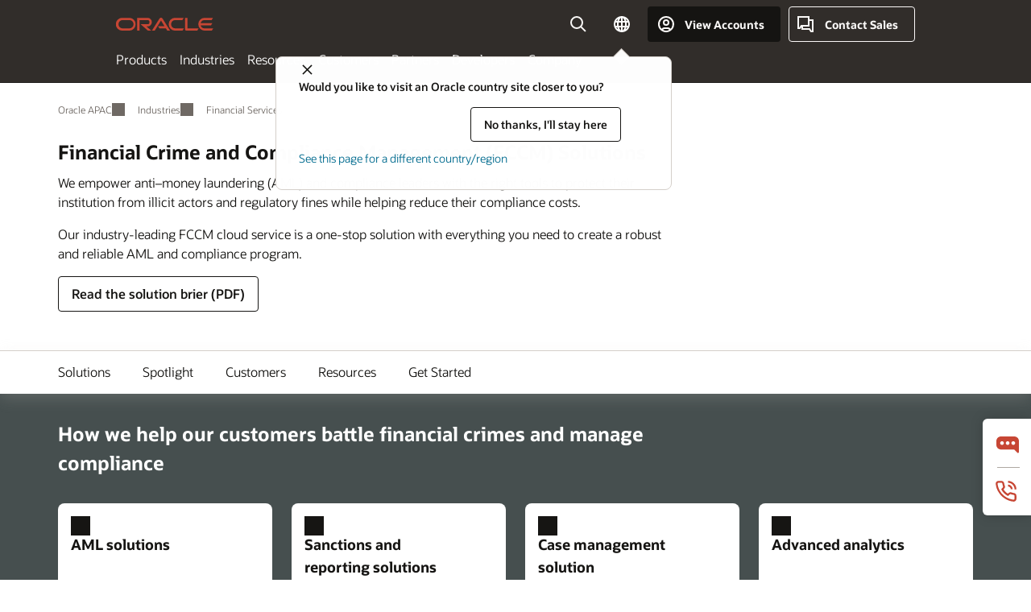

--- FILE ---
content_type: text/html; charset=UTF-8
request_url: https://www.oracle.com/apac/financial-services/aml-financial-crime-compliance/
body_size: 15104
content:
<!DOCTYPE html>
<html lang="en" class="no-js"><!-- start : Framework/Sequoia -->
<!-- start : ocom/common/global/components/framework/head -->
<head>
<!-- start : ocom/common/global/components/head -->
<title>Financial Crime and Compliance, Anti–Money Laundering | Oracle APAC</title>
<meta name="Title" content="Financial Crime and Compliance, Anti–Money Laundering | Oracle APAC">
<meta name="Description" content="The Oracle Financial Crime and Compliance Management solution suite—with AI/ML and analytics at its core—modernizes and bolsters your AML, KYC, and sanctions compliance programs.">
<meta name="Keywords" content="Money laundering, Anti-money Laundering, Anti-money Laundering compliance, AML Compliance, AML technology, AML software, FinCrime, Financial Crime threats, Financial Crime and Compliance, Financial crime compliance software, Regulatory Compliance, Fighting Financial Crime, Sanctions, Sanctions Screening, Watchlist Monitoring, Onboarding, Know Your Customer, Know Your Customer Compliance, Customer Screening, transaction screening, transaction screening technology, Due diligence, Customer due diligence, enhanced due diligence, AI for AML, Regulatory Reporting, Transaction Monitoring, transaction filtering, AML/ CFT, AML, KYC, CDD/ EDD">
<meta name="resgen" content="No">
<meta name="siteid" content="apac">
<meta name="countryid" content="APAC">
<meta name="robots" content="index, follow">
<meta name="country" content="APAC">
<meta name="region" content="asia">
<meta name="Language" content="en">
<meta name="Updated Date" content="2026-01-08T20:52:23Z">
<meta name="page_type" content="Industry-Solution">
<script type="text/javascript">
var pageData = pageData || {};
//page info
pageData.pageInfo = pageData.pageInfo || {};
pageData.pageInfo.language = "en";
pageData.pageInfo.country = "APAC";
pageData.pageInfo.region = "asia";
pageData.pageInfo.pageTitle = "Financial Crime and Compliance, Anti–Money Laundering | Oracle";
pageData.pageInfo.description = "The Oracle Financial Crime and Compliance Management solution suite—with AI/ML and analytics at its core—modernizes and bolsters your AML, KYC, and sanctions compliance programs.";
pageData.pageInfo.keywords = "Money laundering, Anti-money Laundering, Anti-money Laundering compliance, AML Compliance, AML technology, AML software, FinCrime, Financial Crime threats, Financial Crime and Compliance, Financial crime compliance software, Regulatory Compliance, Fighting Financial Crime, Sanctions, Sanctions Screening, Watchlist Monitoring, Onboarding, Know Your Customer, Know Your Customer Compliance, Customer Screening, transaction screening, transaction screening technology, Due diligence, Customer due diligence, enhanced due diligence, AI for AML, Regulatory Reporting, Transaction Monitoring, transaction filtering, AML/ CFT, AML, KYC, CDD/ EDD";
pageData.pageInfo.siteId = "apac";
pageData.pageInfo.countryId = "APAC";
pageData.pageInfo.updatedDate = "2026-01-08T20:52:23Z";
</script>
<!-- start : ocom/common/global/components/seo-taxonomy-meta-data-->
<script type="text/javascript">
var pageData = pageData || {};
//taxonmy
pageData.taxonomy = pageData.taxonomy || {};
pageData.taxonomy.productServices = [];
pageData.taxonomy.industry = [];
pageData.taxonomy.region = [];
pageData.taxonomy.contentType = [];
pageData.taxonomy.buyersJourney = [];
pageData.taxonomy.revenue = [];
pageData.taxonomy.title = [];
pageData.taxonomy.audience = [];
pageData.taxonomy.persona = [];
</script>
<!-- end : ocom/common/global/components/seo-taxonomy-meta-data-->
<!-- start : ocom/common/global/components/social-media-meta-tags --><!-- F13v0 -->
<meta property="og:title" content="Financial Crime and Compliance, Anti–Money Laundering"/>
<meta property="og:description" content="The Oracle Financial Crime and Compliance Management solution suite—with AI/ML and analytics at its core—modernizes and bolsters your AML, KYC, and sanctions compliance programs."/>
<meta property="og:image" content="https://www.oracle.com/a/ocom/img/social-fs-aml-1200x630.jpg"/>
<!-- /F13v0 -->
<!-- F13v1 -->
<meta name="twitter:card" content="summary">
<meta name="twitter:title" content="Financial Crime and Compliance, Anti–Money Laundering">
<meta name="twitter:description" content="The Oracle Financial Crime and Compliance Management solution suite—with AI/ML and analytics at its core—modernizes and bolsters your AML, KYC, and sanctions compliance programs.">
<meta name="twitter:image" content="https://www.oracle.com/a/ocom/img/social-fs-aml-1200x1200.jpg">
<!-- /F13v1 -->
<!-- end : ocom/common/global/components/social-media-meta-tags -->
<!-- start : ocom/common/global/components/seo-hreflang-meta-tags --><link rel="canonical" href="https://www.oracle.com/apac/financial-services/aml-financial-crime-compliance/" />
<link rel="alternate" hreflang="en-US" href="https://www.oracle.com/financial-services/aml-financial-crime-compliance/" />
<link rel="alternate" hreflang="pt-BR" href="https://www.oracle.com/br/financial-services/aml-financial-crime-compliance/" />
<link rel="alternate" hreflang="zh-CN" href="https://www.oracle.com/cn/financial-services/aml-financial-crime-compliance/" />
<link rel="alternate" hreflang="de-DE" href="https://www.oracle.com/de/financial-services/aml-financial-crime-compliance/" />
<link rel="alternate" hreflang="fr-FR" href="https://www.oracle.com/fr/financial-services/aml-financial-crime-compliance/" />
<link rel="alternate" hreflang="en-IN" href="https://www.oracle.com/in/financial-services/aml-financial-crime-compliance/" />
<link rel="alternate" hreflang="ja-JP" href="https://www.oracle.com/jp/financial-services/aml-financial-crime-compliance/" />
<link rel="alternate" hreflang="en-GB" href="https://www.oracle.com/uk/financial-services/aml-financial-crime-compliance/" />
<link rel="alternate" hreflang="en-AE" href="https://www.oracle.com/ae/financial-services/aml-financial-crime-compliance/" />
<link rel="alternate" hreflang="ar-AE" href="https://www.oracle.com/ae-ar/financial-services/aml-financial-crime-compliance/" />
<link rel="alternate" hreflang="es-AR" href="https://www.oracle.com/latam/financial-services/aml-financial-crime-compliance/"/>
<link rel="alternate" hreflang="en-AU" href="https://www.oracle.com/au/financial-services/aml-financial-crime-compliance/" />
<link rel="alternate" hreflang="en-CA" href="https://www.oracle.com/ca-en/financial-services/aml-financial-crime-compliance/" />
<link rel="alternate" hreflang="fr-CA" href="https://www.oracle.com/ca-fr/financial-services/aml-financial-crime-compliance/" />
<link rel="alternate" hreflang="de-CH" href="https://www.oracle.com/de/financial-services/aml-financial-crime-compliance/"/>
<link rel="alternate" hreflang="fr-CH" href="https://www.oracle.com/fr/financial-services/aml-financial-crime-compliance/"/>
<link rel="alternate" hreflang="es-CL" href="https://www.oracle.com/latam/financial-services/aml-financial-crime-compliance/"/>
<link rel="alternate" hreflang="es-CO" href="https://www.oracle.com/latam/financial-services/aml-financial-crime-compliance/"/>
<link rel="alternate" hreflang="es-ES" href="https://www.oracle.com/es/financial-services/aml-financial-crime-compliance/" />
<link rel="alternate" hreflang="en-HK" href="https://www.oracle.com/apac/financial-services/aml-financial-crime-compliance/"/>
<link rel="alternate" hreflang="it-IT" href="https://www.oracle.com/it/financial-services/aml-financial-crime-compliance/" />
<link rel="alternate" hreflang="ko-KR" href="https://www.oracle.com/kr/financial-services/aml-financial-crime-compliance/" />
<link rel="alternate" hreflang="es-MX" href="https://www.oracle.com/latam/financial-services/aml-financial-crime-compliance/"/>
<link rel="alternate" hreflang="nl-NL" href="https://www.oracle.com/nl/financial-services/aml-financial-crime-compliance/" />
<link rel="alternate" hreflang="en-SA" href="https://www.oracle.com/sa/financial-services/aml-financial-crime-compliance/" />
<link rel="alternate" hreflang="ar-SA" href="https://www.oracle.com/sa-ar/financial-services/aml-financial-crime-compliance/" />
<link rel="alternate" hreflang="en-SG" href="https://www.oracle.com/asean/financial-services/aml-financial-crime-compliance/"/>
<link rel="alternate" hreflang="zh-TW" href="https://www.oracle.com/tw/financial-services/aml-financial-crime-compliance/" />
<link rel="alternate" hreflang="cs-CZ" href="https://www.oracle.com/europe/financial-services/aml-financial-crime-compliance/"/>
<link rel="alternate" hreflang="en-ID" href="https://www.oracle.com/asean/financial-services/aml-financial-crime-compliance/"/>
<link rel="alternate" hreflang="en-IE" href="https://www.oracle.com/europe/financial-services/aml-financial-crime-compliance/"/>
<link rel="alternate" hreflang="en-IL" href="https://www.oracle.com/il-en/financial-services/aml-financial-crime-compliance/" />
<link rel="alternate" hreflang="en-MY" href="https://www.oracle.com/asean/financial-services/aml-financial-crime-compliance/"/>
<link rel="alternate" hreflang="es-PE" href="https://www.oracle.com/latam/financial-services/aml-financial-crime-compliance/"/>
<link rel="alternate" hreflang="en-PH" href="https://www.oracle.com/asean/financial-services/aml-financial-crime-compliance/"/>
<link rel="alternate" hreflang="pl-PL" href="https://www.oracle.com/pl/financial-services/aml-financial-crime-compliance/" />
<link rel="alternate" hreflang="pt-PT" href="https://www.oracle.com/europe/financial-services/aml-financial-crime-compliance/"/>
<link rel="alternate" hreflang="ro-RO" href="https://www.oracle.com/europe/financial-services/aml-financial-crime-compliance/"/>
<link rel="alternate" hreflang="sv-SE" href="https://www.oracle.com/se/financial-services/aml-financial-crime-compliance/" />
<link rel="alternate" hreflang="tr-TR" href="https://www.oracle.com/tr/financial-services/aml-financial-crime-compliance/" />
<link rel="alternate" hreflang="en-ZA" href="https://www.oracle.com/africa/financial-services/aml-financial-crime-compliance/"/>
<link rel="alternate" hreflang="de-AT" href="https://www.oracle.com/de/financial-services/aml-financial-crime-compliance/"/>
<link rel="alternate" hreflang="en-BA" href="https://www.oracle.com/europe/financial-services/aml-financial-crime-compliance/"/>
<link rel="alternate" hreflang="en-BD" href="https://www.oracle.com/apac/financial-services/aml-financial-crime-compliance/"/>
<link rel="alternate" hreflang="en-BE" href="https://www.oracle.com/europe/financial-services/aml-financial-crime-compliance/"/>
<link rel="alternate" hreflang="bg-BG" href="https://www.oracle.com/europe/financial-services/aml-financial-crime-compliance/"/>
<link rel="alternate" hreflang="en-BH" href="https://www.oracle.com/middleeast/financial-services/aml-financial-crime-compliance/"/>
<link rel="alternate" hreflang="ar-BH" href="https://www.oracle.com/middleeast-ar/financial-services/aml-financial-crime-compliance/"/>
<link rel="alternate" hreflang="en-BZ" href="https://www.oracle.com/bz/financial-services/aml-financial-crime-compliance/" />
<link rel="alternate" hreflang="es-CR" href="https://www.oracle.com/latam/financial-services/aml-financial-crime-compliance/"/>
<link rel="alternate" hreflang="en-CY" href="https://www.oracle.com/europe/financial-services/aml-financial-crime-compliance/"/>
<link rel="alternate" hreflang="da-DK" href="https://www.oracle.com/europe/financial-services/aml-financial-crime-compliance/"/>
<link rel="alternate" hreflang="fr-DZ" href="https://www.oracle.com/africa-fr/financial-services/aml-financial-crime-compliance/"/>
<link rel="alternate" hreflang="en-EE" href="https://www.oracle.com/europe/financial-services/aml-financial-crime-compliance/"/>
<link rel="alternate" hreflang="en-EG" href="https://www.oracle.com/middleeast/financial-services/aml-financial-crime-compliance/"/>
<link rel="alternate" hreflang="ar-EG" href="https://www.oracle.com/middleeast-ar/financial-services/aml-financial-crime-compliance/"/>
<link rel="alternate" hreflang="fi-FI" href="https://www.oracle.com/europe/financial-services/aml-financial-crime-compliance/"/>
<link rel="alternate" hreflang="en-GH" href="https://www.oracle.com/africa/financial-services/aml-financial-crime-compliance/"/>
<link rel="alternate" hreflang="el-GR" href="https://www.oracle.com/europe/financial-services/aml-financial-crime-compliance/"/>
<link rel="alternate" hreflang="hr-HR" href="https://www.oracle.com/europe/financial-services/aml-financial-crime-compliance/"/>
<link rel="alternate" hreflang="hu-HU" href="https://www.oracle.com/europe/financial-services/aml-financial-crime-compliance/"/>
<link rel="alternate" hreflang="en-JO" href="https://www.oracle.com/middleeast/financial-services/aml-financial-crime-compliance/"/>
<link rel="alternate" hreflang="ar-JO" href="https://www.oracle.com/middleeast-ar/financial-services/aml-financial-crime-compliance/"/>
<link rel="alternate" hreflang="en-KE" href="https://www.oracle.com/africa/financial-services/aml-financial-crime-compliance/"/>
<link rel="alternate" hreflang="en-KW" href="https://www.oracle.com/middleeast/financial-services/aml-financial-crime-compliance/"/>
<link rel="alternate" hreflang="ar-KW" href="https://www.oracle.com/middleeast-ar/financial-services/aml-financial-crime-compliance/"/>
<link rel="alternate" hreflang="en-LK" href="https://www.oracle.com/apac/financial-services/aml-financial-crime-compliance/"/>
<link rel="alternate" hreflang="en-LU" href="https://www.oracle.com/europe/financial-services/aml-financial-crime-compliance/"/>
<link rel="alternate" hreflang="lv-LV" href="https://www.oracle.com/europe/financial-services/aml-financial-crime-compliance/"/>
<link rel="alternate" hreflang="fr-MA" href="https://www.oracle.com/africa-fr/financial-services/aml-financial-crime-compliance/"/>
<link rel="alternate" hreflang="en-NG" href="https://www.oracle.com/africa/financial-services/aml-financial-crime-compliance/"/>
<link rel="alternate" hreflang="no-NO" href="https://www.oracle.com/europe/financial-services/aml-financial-crime-compliance/"/>
<link rel="alternate" hreflang="en-NZ" href="https://www.oracle.com/nz/financial-services/aml-financial-crime-compliance/" />
<link rel="alternate" hreflang="en-QA" href="https://www.oracle.com/middleeast/financial-services/aml-financial-crime-compliance/"/>
<link rel="alternate" hreflang="ar-QA" href="https://www.oracle.com/middleeast-ar/financial-services/aml-financial-crime-compliance/"/>
<link rel="alternate" hreflang="sr-RS" href="https://www.oracle.com/europe/financial-services/aml-financial-crime-compliance/"/>
<link rel="alternate" hreflang="sl-SI" href="https://www.oracle.com/europe/financial-services/aml-financial-crime-compliance/"/>
<link rel="alternate" hreflang="sk-SK" href="https://www.oracle.com/europe/financial-services/aml-financial-crime-compliance/"/>
<link rel="alternate" hreflang="fr-SN" href="https://www.oracle.com/africa-fr/financial-services/aml-financial-crime-compliance/"/>
<link rel="alternate" hreflang="en-TH" href="https://www.oracle.com/asean/financial-services/aml-financial-crime-compliance/"/>
<link rel="alternate" hreflang="uk-UA" href="https://www.oracle.com/ua/financial-services/aml-financial-crime-compliance/" />
<link rel="alternate" hreflang="es-UY" href="https://www.oracle.com/latam/financial-services/aml-financial-crime-compliance/"/>
<link rel="alternate" hreflang="en-VN" href="https://www.oracle.com/asean/financial-services/aml-financial-crime-compliance/"/>
<link rel="alternate" hreflang="lt-LT" href="https://www.oracle.com/lt/financial-services/aml-financial-crime-compliance/" />
<meta name="altpages" content="br,cn,de,fr,in,jp,uk,ae,ae-ar,ar,au,ca-en,ca-fr,ch-de,ch-fr,cl,co,es,hk,it,kr,mx,nl,sa,sa-ar,sg,tw,cz,id,ie,il-en,my,pe,ph,pl,pt,ro,se,tr,za,at,ba,bd,be,bg,bh,bh-ar,bz,cr,cy,dk,dz,ee,eg,eg-ar,fi,gh,gr,hr,hu,jo,jo-ar,ke,kw,kw-ar,lk,lu,lv,ma,ng,no,nz,qa,qa-ar,rs,si,sk,sn,th,ua,uy,vn,lt">
<script type="text/javascript">
var pageData = pageData || {};
//page info
pageData.pageInfo = pageData.pageInfo || {};
pageData.pageInfo.altPages = "br,cn,de,fr,in,jp,uk,ae,ae-ar,ar,au,ca-en,ca-fr,ch-de,ch-fr,cl,co,es,hk,it,kr,mx,nl,sa,sa-ar,sg,tw,cz,id,ie,il-en,my,pe,ph,pl,pt,ro,se,tr,za,at,ba,bd,be,bg,bh,bh-ar,bz,cr,cy,dk,dz,ee,eg,eg-ar,fi,gh,gr,hr,hu,jo,jo-ar,ke,kw,kw-ar,lk,lu,lv,ma,ng,no,nz,qa,qa-ar,rs,si,sk,sn,th,ua,uy,vn,lt";
</script>
<!-- end : ocom/common/global/components/seo-hreflang-meta-tags -->
<!-- end : ocom/common/global/components/head -->
<meta name="viewport" content="width=device-width, initial-scale=1">
<meta http-equiv="Content-Type" content="text/html; charset=utf-8">
<!-- start : ocom/common/global/components/framework/layoutAssetHeadInfo -->
<!-- Container/Display Start -->
<!-- BEGIN: oWidget_C/_Raw-Text/Display -->
<!-- BEGIN CSS/JS -->
<link rel="shortcut icon" href="/asset/web/favicons/favicon.ico" type="image/x-icon" />
<link rel="preload" href="/apac/asset/web/fonts/oraclesansvf.woff2" as="font" crossorigin="anonymous" type="font/woff2"/>
<link href="/asset/sequoia/css/sequoia-core.css" rel="preload" as="style" onload="this.rel='stylesheet';this.removeAttribute('onload');" onerror="this.rel='stylesheet'">
<script defer src="/asset/sequoia/js/sequoia-core.js"></script>
<script defer src="/asset/sequoia/js/sequoia-framework.js"></script>
<style>
body{margin:0}
*[data-ocomid]{opacity:0;visibility:hidden}
img, video, svg {display: block;max-width: 100%;}
</style>
<!-- END CSS/JS -->
<!-- END: oWidget_C/_Raw-Text/Display -->
<!-- Container/Display end -->
<!-- Container/Display Start -->
<!-- BEGIN: oWidget_C/_Raw-Text/Display -->
<!--Tealium embed code Start -->
<script src="https://tms.oracle.com/main/prod/utag.sync.js"></script>
<!-- Loading script asynchronously -->
<script type="text/javascript">
(function(a,b,c,d){
if(location.href.indexOf("tealium=dev") == -1) {
a='https://tms.oracle.com/main/prod/utag.js';
} else {
a='https://tms.oracle.com/main/dev/utag.js';
}
b=document;c='script';d=b.createElement(c);d.src=a;d.type='text/java'+c;d.async=true;
a=b.getElementsByTagName(c)[0];a.parentNode.insertBefore(d,a);
})();
</script>
<!--Tealium embed code End-->
<!-- END: oWidget_C/_Raw-Text/Display -->
<!-- Container/Display end -->
<!-- end : ocom/common/global/components/framework/layoutAssetHeadInfo -->

<script>(window.BOOMR_mq=window.BOOMR_mq||[]).push(["addVar",{"rua.upush":"false","rua.cpush":"false","rua.upre":"false","rua.cpre":"false","rua.uprl":"false","rua.cprl":"false","rua.cprf":"false","rua.trans":"SJ-c077f685-058d-46b8-b2c9-8e09fdfb7455","rua.cook":"true","rua.ims":"false","rua.ufprl":"false","rua.cfprl":"true","rua.isuxp":"false","rua.texp":"norulematch","rua.ceh":"false","rua.ueh":"false","rua.ieh.st":"0"}]);</script>
                              <script>!function(e){var n="https://s.go-mpulse.net/boomerang/";if("False"=="True")e.BOOMR_config=e.BOOMR_config||{},e.BOOMR_config.PageParams=e.BOOMR_config.PageParams||{},e.BOOMR_config.PageParams.pci=!0,n="https://s2.go-mpulse.net/boomerang/";if(window.BOOMR_API_key="DXNLE-YBWWY-AR74T-WMD99-77VRA",function(){function e(){if(!o){var e=document.createElement("script");e.id="boomr-scr-as",e.src=window.BOOMR.url,e.async=!0,i.parentNode.appendChild(e),o=!0}}function t(e){o=!0;var n,t,a,r,d=document,O=window;if(window.BOOMR.snippetMethod=e?"if":"i",t=function(e,n){var t=d.createElement("script");t.id=n||"boomr-if-as",t.src=window.BOOMR.url,BOOMR_lstart=(new Date).getTime(),e=e||d.body,e.appendChild(t)},!window.addEventListener&&window.attachEvent&&navigator.userAgent.match(/MSIE [67]\./))return window.BOOMR.snippetMethod="s",void t(i.parentNode,"boomr-async");a=document.createElement("IFRAME"),a.src="about:blank",a.title="",a.role="presentation",a.loading="eager",r=(a.frameElement||a).style,r.width=0,r.height=0,r.border=0,r.display="none",i.parentNode.appendChild(a);try{O=a.contentWindow,d=O.document.open()}catch(_){n=document.domain,a.src="javascript:var d=document.open();d.domain='"+n+"';void(0);",O=a.contentWindow,d=O.document.open()}if(n)d._boomrl=function(){this.domain=n,t()},d.write("<bo"+"dy onload='document._boomrl();'>");else if(O._boomrl=function(){t()},O.addEventListener)O.addEventListener("load",O._boomrl,!1);else if(O.attachEvent)O.attachEvent("onload",O._boomrl);d.close()}function a(e){window.BOOMR_onload=e&&e.timeStamp||(new Date).getTime()}if(!window.BOOMR||!window.BOOMR.version&&!window.BOOMR.snippetExecuted){window.BOOMR=window.BOOMR||{},window.BOOMR.snippetStart=(new Date).getTime(),window.BOOMR.snippetExecuted=!0,window.BOOMR.snippetVersion=12,window.BOOMR.url=n+"DXNLE-YBWWY-AR74T-WMD99-77VRA";var i=document.currentScript||document.getElementsByTagName("script")[0],o=!1,r=document.createElement("link");if(r.relList&&"function"==typeof r.relList.supports&&r.relList.supports("preload")&&"as"in r)window.BOOMR.snippetMethod="p",r.href=window.BOOMR.url,r.rel="preload",r.as="script",r.addEventListener("load",e),r.addEventListener("error",function(){t(!0)}),setTimeout(function(){if(!o)t(!0)},3e3),BOOMR_lstart=(new Date).getTime(),i.parentNode.appendChild(r);else t(!1);if(window.addEventListener)window.addEventListener("load",a,!1);else if(window.attachEvent)window.attachEvent("onload",a)}}(),"".length>0)if(e&&"performance"in e&&e.performance&&"function"==typeof e.performance.setResourceTimingBufferSize)e.performance.setResourceTimingBufferSize();!function(){if(BOOMR=e.BOOMR||{},BOOMR.plugins=BOOMR.plugins||{},!BOOMR.plugins.AK){var n="true"=="true"?1:0,t="cookiepresent",a="ck6gyficcdufo2lukn7q-f-7d12f71c6-clientnsv4-s.akamaihd.net",i="false"=="true"?2:1,o={"ak.v":"39","ak.cp":"82485","ak.ai":parseInt("604074",10),"ak.ol":"0","ak.cr":9,"ak.ipv":4,"ak.proto":"h2","ak.rid":"3cf8c529","ak.r":44331,"ak.a2":n,"ak.m":"dscx","ak.n":"essl","ak.bpcip":"18.188.108.0","ak.cport":51500,"ak.gh":"23.33.23.23","ak.quicv":"","ak.tlsv":"tls1.3","ak.0rtt":"","ak.0rtt.ed":"","ak.csrc":"-","ak.acc":"","ak.t":"1769231231","ak.ak":"hOBiQwZUYzCg5VSAfCLimQ==pTXlGgBjK03O4eKnpGKzIvmN2BFlY7nqTUrZdRotMh29sacVmaxex1/v0/dXrkir9KWEQLHEDiDIwKql0cB0M8fr7GNjhUw9PKl1glbzF6uMx5vTrLacyshlcwEe/[base64]/AhPq5GgSFtlGT4DPpGH+vC+wuLA=","ak.pv":"517","ak.dpoabenc":"","ak.tf":i};if(""!==t)o["ak.ruds"]=t;var r={i:!1,av:function(n){var t="http.initiator";if(n&&(!n[t]||"spa_hard"===n[t]))o["ak.feo"]=void 0!==e.aFeoApplied?1:0,BOOMR.addVar(o)},rv:function(){var e=["ak.bpcip","ak.cport","ak.cr","ak.csrc","ak.gh","ak.ipv","ak.m","ak.n","ak.ol","ak.proto","ak.quicv","ak.tlsv","ak.0rtt","ak.0rtt.ed","ak.r","ak.acc","ak.t","ak.tf"];BOOMR.removeVar(e)}};BOOMR.plugins.AK={akVars:o,akDNSPreFetchDomain:a,init:function(){if(!r.i){var e=BOOMR.subscribe;e("before_beacon",r.av,null,null),e("onbeacon",r.rv,null,null),r.i=!0}return this},is_complete:function(){return!0}}}}()}(window);</script></head><!-- end : ocom/common/global/components/framework/head -->
<!-- start : ocom/common/global/components/sequoia/layoutAssetStartBodyInfo -->
<body class="f00 f00-sequoia rwtheme-ocean">
<!-- Container/Display Start -->
<!-- BEGIN: oWidget_C/_Raw-Text/Display -->
<div class="f00-top" id="top"></div>
<!-- END: oWidget_C/_Raw-Text/Display -->
<!-- Container/Display end -->
<!-- Dispatcher:null -->
<!-- BEGIN: oWidget_C/_Raw-Text/Display -->
<!-- U30v3 -->
<section id="u30" data-ocomid="u30" class="u30 u30v3 pause searchv2" data-trackas="header">
<div id="u30skip2">
<ul>
<li><a id="u30skip2c" href="#maincontent">Skip to content</a></li>
<li><a id="u30acc" href="/apac/corporate/accessibility/">Accessibility Policy</a></li>
</ul>
</div>
<div class="u30w1 cwidth" id="u30w1">
<div id="u30brand" class="u30brand">
<div class="u30brandw1">
<a id="u30btitle" href="/apac/" data-lbl="logo" aria-label="Home">
<div id="u30logo">
<svg class="u30-oicn-mobile" xmlns="http://www.w3.org/2000/svg" width="32" height="21" viewBox="0 0 32 21"><path fill="#C74634" d="M9.9,20.1c-5.5,0-9.9-4.4-9.9-9.9c0-5.5,4.4-9.9,9.9-9.9h11.6c5.5,0,9.9,4.4,9.9,9.9c0,5.5-4.4,9.9-9.9,9.9H9.9 M21.2,16.6c3.6,0,6.4-2.9,6.4-6.4c0-3.6-2.9-6.4-6.4-6.4h-11c-3.6,0-6.4,2.9-6.4,6.4s2.9,6.4,6.4,6.4H21.2"/></svg>
<svg class="u30-oicn" xmlns="http://www.w3.org/2000/svg"  width="231" height="30" viewBox="0 0 231 30" preserveAspectRatio="xMinYMid"><path fill="#C74634" d="M99.61,19.52h15.24l-8.05-13L92,30H85.27l18-28.17a4.29,4.29,0,0,1,7-.05L128.32,30h-6.73l-3.17-5.25H103l-3.36-5.23m69.93,5.23V0.28h-5.72V27.16a2.76,2.76,0,0,0,.85,2,2.89,2.89,0,0,0,2.08.87h26l3.39-5.25H169.54M75,20.38A10,10,0,0,0,75,.28H50V30h5.71V5.54H74.65a4.81,4.81,0,0,1,0,9.62H58.54L75.6,30h8.29L72.43,20.38H75M14.88,30H32.15a14.86,14.86,0,0,0,0-29.71H14.88a14.86,14.86,0,1,0,0,29.71m16.88-5.23H15.26a9.62,9.62,0,0,1,0-19.23h16.5a9.62,9.62,0,1,1,0,19.23M140.25,30h17.63l3.34-5.23H140.64a9.62,9.62,0,1,1,0-19.23h16.75l3.38-5.25H140.25a14.86,14.86,0,1,0,0,29.71m69.87-5.23a9.62,9.62,0,0,1-9.26-7h24.42l3.36-5.24H200.86a9.61,9.61,0,0,1,9.26-7h16.76l3.35-5.25h-20.5a14.86,14.86,0,0,0,0,29.71h17.63l3.35-5.23h-20.6" transform="translate(-0.02 0)" /></svg>
</div>
</a>
</div>
</div>
<div id="u30nav" class="u30nav" data-closetxt="Close Menu" data-trackas="menu">
<nav id="u30navw1" aria-label="Oracle website">
<button data-navtarget="products" aria-controls="products" aria-expanded="false" class="u30navitem">Products</button>
<button data-navtarget="industries" aria-controls="industries" aria-expanded="false" class="u30navitem">Industries</button>
<button data-navtarget="resources" aria-controls="resources" aria-expanded="false" class="u30navitem">Resources</button>
<button data-navtarget="customers" aria-controls="customers" aria-expanded="false" class="u30navitem">Customers</button>
<button data-navtarget="partners" aria-controls="partners" aria-expanded="false" class="u30navitem">Partners</button>
<button data-navtarget="developers" aria-controls="developers" aria-expanded="false" class="u30navitem">Developers</button>
<button data-navtarget="company" aria-controls="company" aria-expanded="false" class="u30navitem">Company</button>
</nav>
</div>
<div id="u30tools" class="u30tools">
<div id="u30search">
<div id="u30searchw1">
<div id="u30searchw2">
<form name="u30searchForm" id="u30searchForm" data-contentpaths="/content/Web/Shared/Auto-Suggest Panel Event" method="get" action="https://search.oracle.com/apac/results">
<div class="u30s1">
<button id="u30closesearch" aria-label="Close Search" type="button">
<span>Close Search</span>
<svg width="9" height="14" viewBox="0 0 9 14" fill="none" xmlns="http://www.w3.org/2000/svg"><path d="M8 13L2 7L8 1" stroke="#161513" stroke-width="2"/></svg>
</button>
<span class="u30input">
<div class="u30inputw1">
<input id="u30input" name="q" value="" type="text" placeholder="Search" autocomplete="off" aria-autocomplete="both" aria-label="Search Oracle.com" role="combobox" aria-expanded="false" aria-haspopup="listbox" aria-controls="u30searchw3">
</div>
<input type="hidden" name="size" value="10">
<input type="hidden" name="page" value="1">
<input type="hidden" name="tab" value="all">
<span id="u30searchw3title" class="u30visually-hidden">Search Oracle.com</span>
<div id="u30searchw3" data-pagestitle="SUGGESTED LINKS" data-autosuggesttitle="SUGGESTED SEARCHES" data-allresultstxt="All results for" data-allsearchpath="https://search.oracle.com/apac/results?q=u30searchterm&size=10&page=1&tab=all" role="listbox" aria-labelledby="u30searchw3title">
<ul id="u30quicklinks" class="autocomplete-items" role="group" aria-labelledby="u30quicklinks-title">
<li role="presentation" class="u30auto-title" id="u30quicklinks-title">QUICK LINKS</li>
<li role="option"><a href="/apac/cloud/" data-lbl="quick-links:oci">Oracle Cloud Infrastructure</a>
</li>
<li role=" option"><a href="/apac/applications/" data-lbl="quick-links:applications">Oracle Fusion Cloud Applications</a></li>
<li role="option"><a href="/apac/database/technologies/" data-lbl="quick-links:database">Oracle Database</a></li>
<li role="option"><a href="/apac/java/technologies/downloads/" data-lbl="quick-links:download-java">Download Java</a>
</li>
<li role="option"><a href="/apac/careers/" data-lbl="quick-links:careers">Careers at Oracle</a></li>
</ul>
</div>
<span class="u30submit">
<input class="u30searchbttn" type="submit" value="Submit Search">
</span>
<button id="u30clear" type="reset" aria-label="Clear Search">
<svg width="20" height="20" viewBox="0 0 20 20" aria-hidden="true" fill="none" xmlns="http://www.w3.org/2000/svg"><path d="M7 7L13 13M7 13L13 7M19 10C19 14.9706 14.9706 19 10 19C5.02944 19 1 14.9706 1 10C1 5.02944 5.02944 1 10 1C14.9706 1 19 5.02944 19 10Z" stroke="#161513" stroke-width="2"/></svg>
</button>
</span>
</div>
</form>
<div id="u30announce" data-alerttxt="suggestions found to navigate use up and down arrows" class="u30visually-hidden" aria-live="polite"></div>
</div>
</div>
<button class="u30searchBtn" id="u30searchBtn" type="button" aria-label="Open Search Field" aria-expanded="false">
<span>Search</span>
<svg xmlns="http://www.w3.org/2000/svg" viewBox="0 0 24 24" width="24" height="24"><path d="M15,15l6,6M17,10a7,7,0,1,1-7-7A7,7,0,0,1,17,10Z"/></svg>
</button>
</div>
<span id="ac-flag">
<a class='flag-focus' href="/apac/countries-list.html#countries" data-ajax="true" rel="lightbox" role="button">
<span class="sr-only">Country</span>
<img class="flag-image" src="" alt=""/>
<svg class="default-globe" alt="Country" width="20" height="20" viewBox="0 0 20 20" fill="none" xmlns="http://www.w3.org/2000/svg" xmlns:xlink="http://www.w3.org/1999/xlink">
<rect width="20" height="20" fill="url(#pattern0)"/>
<defs>
<pattern id="pattern0" patternContentUnits="objectBoundingBox" width="1" height="1">
<use xlink:href="#image0_1_1830" transform="translate(-0.166667 -0.166667) scale(0.0138889)"/>
</pattern>
<image alt="" id="image0_1_1830" width="96" height="96" xlink:href="[data-uri]"/>
</defs>
</svg>
</a>
</span>
<div id="u30-profile" class="u30-profile">
<button id="u30-flyout" data-lbl="sign-in-account" aria-expanded="false">
<svg xmlns="http://www.w3.org/2000/svg" viewBox="0 0 24 24" width="24" height="24"><path d="M17,19.51A3,3,0,0,0,14,17H10a3,3,0,0,0-3,2.51m9.92,0a9,9,0,1,0-9.92,0m9.92,0a9,9,0,0,1-9.92,0M15,10a3,3,0,1,1-3-3A3,3,0,0,1,15,10Z"/></svg>
<span class="acttxt">View Accounts</span>
</button>
<div id="u30-profilew1">
<button id="u30actbck" aria-label="close account flyout"><span class="u30actbcktxt">Back</span></button>
<div class="u30-profilew2">
<span class="u30acttitle">Cloud Account</span>
<a href="/apac/cloud/sign-in.html" class=" u30darkcta u30cloudbg" data-lbl="sign-in-to-cloud">Sign in to Cloud</a>
<a href="/apac/cloud/free/" class="u30lightcta" data-lbl="try-free-cloud-trial">Sign Up for Free Cloud Tier</a>
</div>
<span class="u30acttitle">Oracle Account</span>
<ul class="u30l-out">
<li><a href="https://www.oracle.com/webapps/redirect/signon?nexturl=" data-lbl="profile:sign-in-account" class="u30darkcta">Sign-In</a></li>
<li><a href="https://profile.oracle.com/myprofile/account/create-account.jspx" data-lbl="profile:create-account" class="u30lightcta">Create an Account</a></li>
</ul>
<ul class="u30l-in">
<li><a href="/apac/corporate/contact/help.html" data-lbl="help">Help</a></li>
<li><a href="javascript:sso_sign_out();" id="u30pfile-sout" data-lbl="signout">Sign Out</a></li>
</ul>
</div>
</div>
<div class="u30-contact">
<a href="/apac/corporate/contact/" data-lbl="contact-us" title="Contact Sales"><span>Contact Sales</span></a>
</div>
<a href="/apac/global-menu-v2/" id="u30ham" role="button" aria-expanded="false" aria-haspopup="true" aria-controls="u30navw1">
<svg xmlns="http://www.w3.org/2000/svg" width="24" height="24" viewBox="0 0 24 24">
<title>Menu</title>
<path d="M16,4 L2,4" class="p1"></path>
<path d="M2,12 L22,12" class="p2"></path>
<path d="M2,20 L16,20" class="p3"></path>
<path d="M0,12 L24,12" class="p4"></path>
<path d="M0,12 L24,12" class="p5"></path>
</svg>
<span>Menu</span>
</a>
</div>
</div>
</section>
<!-- /U30v3 -->
<!-- END: oWidget_C/_Raw-Text/Display -->
<!-- end : ocom/common/global/components/sequoia/layoutAssetStartBodyInfo -->
<main class="f00w1" id="maincontent">
<!-- widgetType = _Raw-Text -->
<!-- ptbWidget = false -->
<!-- ptbWidget = false -->
<!-- displayBreadcrumb = Yes -->
<!-- start : ocom/common/global/components/u03v6-breadcrumb_NOHTML -->
<script type="text/javascript">
var pageData = pageData || {};
//page info
pageData.pageInfo = pageData.pageInfo || {};
pageData.pageInfo.breadCrumbs = "Oracle APAC / Industries / Financial Services";
</script>
<script type="application/ld+json">
{
"@context": "https://schema.org",
"@type": "BreadcrumbList",
"itemListElement":
[
{ "@type": "ListItem", "position": 1, "name": "Oracle APAC", "item": "https://www.oracle.com/apac/"},
{ "@type": "ListItem", "position": 2, "name": "Industries", "item": "https://www.oracle.com/apac/industries/"},
{ "@type": "ListItem", "position": 3, "name": "Financial Services", "item": "https://www.oracle.com/apac/financial-services/"}
]
}
</script>
<!-- end : ocom/common/global/components/u03v6-breadcrumb_NOHTML -->
<!-- Dispatcher:null -->
<!-- BEGIN: oWidget_C/_Raw-Text/Display -->
<!-- SH01v1 -->
<section class="sh01 sh01v1 sh01short cpad" data-ocomid="sh01" data-trackas="sh01">
<div class="cbg">
<div class="bgimg-md bg-ne bgpos-end bg-gw4 bg-pin bghide-tablet"><img src="/a/ocom/img/cbgmd-sh01-light1.webp" alt="" loading="lazy" /></div>
</div>
<div class="cwidth">
<div class="cgrid">
<ws-breadcrumb class="wsbc cgrid-8" role="navigation" aria-label="Breadcrumbs"></ws-breadcrumb>
<header class="cgrid-8">
<h1 class="hdg-xl" id="top">Financial Crime and Compliance Management (FCCM) Solutions</h1>
</header>
<div class="sh01w1 cgrid-8">
<p>We empower anti–money laundering (AML) and compliance leaders with the right tools to protect their institution from illicit actors and regulatory fines while helping reduce their compliance costs.</p>
<p>Our industry-leading FCCM cloud service is a one-stop solution with everything you need to create a robust and reliable AML and compliance program.</p>
<div class="cta">
<a class="obttn1" href="/apac/a/ocom/docs/industries/financial-services/fs-crime-compliance-management-cs-br.pdf" target="_blank" data-lbl="fs-crime-compliance-management-ctabttn" class="">Read the solution brier (PDF)</a>
</div>
</div>
</div>
</div>
</section>
<!-- /SH01v1 -->
<!-- END: oWidget_C/_Raw-Text/Display -->
<!-- start : ocom/common/global/components/compass/related-widgets -->
<!-- Dispatcher:null -->
<!-- BEGIN: oWidget_C/_Raw-Text/Display -->
<!-- SN02v0 -->
<nav class="sn02 sn02v0 ws-sticky" data-trackas="sn02" data-ocomid="sn02" role="navigation" aria-label="Page Navigation">
<ul class="sn02nav-list cwidth">
<li><a href="#solutions">Solutions</a></li>
<li><a href="#industryspotlight">Spotlight</a></li>
<li><a href="#customers">Customers</a></li>
<li><a href="#resources">Resources</a></li>
<li><a href="#getstarted">Get Started</a></li>
<li class="sn02more-menu">
<button aria-haspopup="true" aria-expanded="false" aria-controls="sn02more-menu-list" aria-label="View More Options">
<span>View More</span>
</button>
<ul id="sn02more-menu-list" class="sn02more-menu-list" aria-hidden="true"></ul>
</li>
</ul>
</nav>
<!-- /SN02v0 -->
<!-- END: oWidget_C/_Raw-Text/Display -->
<!-- Dispatcher:null -->
<!-- BEGIN: oWidget_C/_Raw-Text/Display -->
<!-- SC20v0 -->
<section class="sc20 sc20v0 cpad mode-dark" data-ocomid="sc20" data-trackas="sc20" data-closetxt="Close Panel" id="solutions">
<div class="cwidth">
<div class="ctitle">
<header>
<h2 id="sc20-ttl-1">How we help our customers battle financial crimes and manage compliance</h2>
</header>
</div>
<div class="cgrid sc20-panels sc20-close-all" aria-labelledby="sc20-ttl-1">
<button class="sc20-bttn cgrid-3" aria-controls="fccm-aml-panel">
<ws-icon ico="financial-list"></ws-icon>
<h3>AML solutions</h3>
</button>
<!-- SC01v2 -->
<section class="sc01 sc01v2 panelcontent cpad" data-ocomid="sc01" id="fccm-aml-panel">
<div class="cwidth">
<div class="sc01-3col">
<div class="sc01-citem">
<h5>Transaction monitoring</h5>
<p>Identify unusual customer behavior and suspicious money movements. Our anti–money laundering solutions have advanced analytics and scenarios built and proven for the financial services industry.</p>
<div class="cta">
<a href="/apac/a/ocom/docs/industries/financial-services/ds-fs-aml.pdf" target="_blank" data-lbl="fs-transaction-monitoring-ds-xlnk">Read Transaction monitoring (PDF)</a>
</div>
</div>
<div class="sc01-citem">
<h5>Compliance agent</h5>
<p>Simulate real-world threats, optimize scenario creation and maintenance costs, and streamline operations. Our solution deploys AI agents in a simulation environment that stress tests financial crime programs by attempting to evade their financial crime controls.</p>
<div class="cta">
<a href="/apac/a/ocom/docs/industries/financial-services/fs-compliance-agent-ds.pdf" target="_blank" data-lbl="fs-compliance-agent-ds-xlnk">Read Compliance agent (PDF)</a>
</div>
</div>
<div class="sc01-citem">
<h5>Know Your Customer (CDD/EDD)</h5>
<p>Our holistic, risk-based approach to Know Your Customer (KYC) regulations helps ensure effective continuous monitoring, managing global and local KYC and customer due diligence requirements throughout the customer lifecycle.</p>
<div class="cta">
<a href="/apac/a/ocom/docs/industries/financial-services/ofs-know-your-customer-ds.pdf" target="_blank" data-lbl="ofs-know-your-customer-ds-xlnk">Read Know Your Customer (CDD/EDD) (PDF)</a>
</div>
</div>
</div>
</div>
</section>
<!-- /SC01v2 -->
<button class="sc20-bttn cgrid-3" aria-controls="fccm-sanctions-panel">
<ws-icon ico="bank-money"></ws-icon>
<h3>Sanctions and reporting solutions</h3>
</button>
<!-- SC01v2 -->
<section class="sc01 sc01v2 panelcontent cpad" data-ocomid="sc01" id="fccm-sanctions-panel">
<div class="cwidth">
<div class="sc01-3col">
<div class="sc01-citem">
<h5>Customer screening</h5>
<p>Our best-in-class platform optimizes customer data to minimize false positives while helping ensure comprehensive compliance across anti–money laundering, counter–terrorist financing, anti-bribery, and export control regulations.</p>
<div class="cta">
<a href="/apac/a/ocom/docs/industries/financial-services/oracle-fs-customer-screening-ds.pdf" target="_blank" data-lbl="fs-customer-screening-ds-xlnk">Read Customer screening (PDF)</a>
</div>
</div>
<div class="sc01-citem">
<h5>Compliance regulatory reporting</h5>
<p>Empower your team to effectively gather information and generate and file suspicious activity reports and suspicious transaction reports, helping ensure compliance with anti–money laundering regulations and contribute to the fight against financial crime.</p>
<div class="cta">
<a href="/apac/a/ocom/docs/industries/financial-services/ofs-compliance-regulatory-report.pdf" target="_blank" data-lbl="fs-compliance-regulatory-ds-xlnk">Read Compliance regulatory reporting (PDF)</a>
</div>
</div>
<div class="sc01-citem">
<h5>Transaction filtering</h5>
<p>Get complete and updated coverage across sanctioned individuals, companies, and countries. Streamline screening, analysis, and resolution through one holistic solution.</p>
<div class="cta">
<a href="/apac/a/ocom/docs/industries/financial-services/fs-transaction-filtering-cloud-services-ds.pdf" target="_blank" data-lbl="fs-transaction-filtering-cloud-services-ds-xlnk">Read Transaction filtering (PDF)</a>
</div>
</div>
</div>
<br />
<div class="sc01-3col">
<div class="sc01-citem">
<h5>Compliance monitor</h5>
<p>Our solution lets you implement holistic risk assessments, leverage data-driven insights, and use persona-based, customizable dashboards to transform compliance efforts and help prevent costly failures.</p>
<div class="cta">
<a href="/apac/a/ocom/docs/industries/financial-services/fs-compliance-monitor-cloud-service-ds.pdf" target="_blank" data-lbl="fs-compliance-monitor-cloud-service-ds-xlnk">Read Compliance monitor (PDF)</a>
</div>
</div>
</div>
</div>
</section>
<!-- /SC01v2 -->
<button class="sc20-bttn cgrid-3" aria-controls="fccm-case-panel">
<ws-icon ico="money"></ws-icon>
<h3>Case management solution</h3>
</button>
<!-- SC01v2 -->
<section class="sc01 sc01v2 panelcontent cpad" data-ocomid="sc01" id="fccm-case-panel">
<div class="cwidth">
<div class="sc01-3col">
<div class="sc01-citem">
<h5>Investigation hub</h5>
<p>Streamline your case management with Oracle Financial Services Crime and Compliance Management Investigation Hub Cloud Service. Our solution uses AI, machine learning, and graph analytics to enhance investigation quality, improve accuracy, and reduce compliance costs. Empower your team to uncover hidden connections and make informed decisions faster, all while maintaining regulatory compliance.</p>
<div class="cta">
<a href="/apac/a/ocom/docs/industries/financial-services/fs-investigation-hub-cloud-service-ds.pdf" data-lbl="fs-investigation-hub-cloud-service-ds-xlnk">Read Investigation hub (PDF)</a>
</div>
</div>
</div>
</div>
</section>
<!-- /SC01v2 -->
<button class="sc20-bttn cgrid-3" aria-controls="fccm-advanced-panel">
<ws-icon ico="money-analytics"></ws-icon>
<h3>Advanced analytics</h3>
</button>
<!-- SC01v2 -->
<section class="sc01 sc01v2 panelcontent cpad" data-ocomid="sc01" id="fccm-advanced-panel">
<div class="cwidth">
<div class="sc01-3col">
<div class="sc01-citem">
<h5>Compliance studio</h5>
<p>Our modeling suite supercharges your anti–financial crime program with the latest innovations in artificial intelligence, machine learning, graph analytics, and data management.</p>
<div class="cta">
<a href="/apac/a/ocom/docs/industries/financial-services/fs-crime-compliance-studio-br.pdf" target="_blank" data-lbl="finance-exchange-xlnk">Read Compliance studio (PDF)</a>
</div>
</div>
</div>
</div>
</section>
<!-- /SC01v2 -->
</div>
</div>
</section>
<!-- /SC20v0 -->
<!-- END: oWidget_C/_Raw-Text/Display -->
<!-- Dispatcher:null -->
<!-- BEGIN: oWidget_C/_Raw-Text/Display -->
<!-- SC04v0 -->
<section class="sc04 sc04v0 cpad" data-trackas="sc04" data-ocomid="sc04" id="industryspotlight">
<div class="sc04w1 cwidth">
<div class="ctitle">
<header>
<h2 id="label2">Financial Crime and Compliance Management industry spotlight</h2>
</header>
</div>
<ul class="sc04cards cgrid col3-2 cta-bottom" aria-labelledby="label2">
<li class="sc04card citem">
<h3 class="hdg-xsm">From on-premises to the cloud</h3>
<p>Learn about our SaaS solution suite in this comprehensive guide curated specifically for compliance leaders.</p>
<div class="cta">
<button class="obttn2 lightbox" data-target="/financial-services/aml-financial-crime-compliance-on-premise-form/" title="From On-Premise to Cloud: A Compliance Leader's Guide to Oracle FCCM Cloud Service" data-lbl="lightbox-open-fccm-on-premise-ebook-lnk" class="cta-lnk" data-trackas="sc04-lightbox">Access the on-premises cloud ebook</button>
</div>
</li>
<li class="sc04card citem">
<h3 class="hdg-xsm">Introducing AI Investigator</h3>
<p>Leverage generative AI to streamline complex investigative workflows and deliver faster, more accurate, and more consistent results.</p>
<div class="cta">
<a class="obttn2" href="/apac/a/ocom/docs/industries/financial-services/fs-fccm-ai-investigator.pdf" target="_blank" data-lbl="fs-fccm-ai-investigator-lnk">Learn more about AI Investigator (PDF)</a>
</div>
</li>
<li class="sc04card citem">
<h3 class="hdg-xsm">4 Ways AI Can Boost Your AML Programs</h3>
<p>Learn how artificial intelligence can boost your AML compliance programs and help fight financial crime.</p>
<div class="cta">
<button class="obttn2 lightbox" data-target="/financial-services/aml-financial-crime-compliance/ai-boost-aml-ebook-form/" title="Access 4 Ways AI Can Boost Your AML Programs ebook" class="cta-lnk" data-lbl="lightbox-open-report-ctabttn" data-trackas="sc04-lightbox" id="access-report">Access the excerpt report</button>
</div>
</li>
</ul>
</div>
</section>
<!-- /SC04v0 -->
<!-- END: oWidget_C/_Raw-Text/Display -->
<!-- Dispatcher:null -->
<!-- BEGIN: oWidget_C/_Raw-Text/Display -->
<!-- SC08v3 -->
<section class="sc08 sc08v3 cpad" data-trackas="sc08" data-ocomid="sc08" id="customers">
<div class="sc08w1 cwidth">
<div class="ctitle">
<header>
<h2 id="sc08label18">Discover how customers achieve AML compliance with Oracle</h2>
</header>
</div>
<ul class="sc08logos cgrid cgrid-center cgrid-sameheight col3-2" aria-labelledby="sc08label18">
<li class="citem sc08logo">
<div class="wslogo wslogo-wide wslogo-center">
<img src="/a/ocom/img/customerlogo-creditagricole-clr.png" alt="creditagricole" loading="lazy">
</div>
</li>
<li class="citem sc08logo">
<div class="wslogo wslogo-wide wslogo-center">
<img src="/a/ocom/img/customerlogo-ailos-clr.png" alt="ailos" loading="lazy">
</div>
</li>
<li class="citem sc08logo">
<div class="wslogo wslogo-wide wslogo-center">
<img src="/a/ocom/img/customerlogo-aman-bank-clr.svg" alt="aman bank" loading="lazy">
</div>
</a>
</li>
</ul>
</div>
</section>
<!-- /SC08v3 -->
<!-- END: oWidget_C/_Raw-Text/Display -->
<!-- Dispatcher:null -->
<!-- BEGIN: oWidget_C/_Raw-Text/Display -->
<!-- SC37v1 -->
<section class="sc37 sc37v1 cpad" data-trackas="sc37" data-ocomid="sc37" id="resources">
<div class="sc37w1 cwidth">
<div class="ctitle">
<header>
<h2 id="sc37listlabel">Find resources and more</h2>
</header>
</div>
<ul class="nobullets" data-listcol="3" aria-labelledby="sc37listlabel">
<li><a href="/apac/a/ocom/docs/industries/financial-services/fs-crime-compliance-management-fccm-ds.pdf" target="_blank" data-lbl="fs-crime-compliance-management-fccm-ds-lnk">Oracle Financial Crime and Compliance Management Datasheet</a></li>
</ul>
</div>
</section>
<!-- /SC37v1 -->
<!-- END: oWidget_C/_Raw-Text/Display -->
<!-- Dispatcher:null -->
<!-- BEGIN: oWidget_C/_Raw-Text/Display -->
<!-- SC34v0 -->
<section class="sc34 sc34v0 cpad mode-light" data-trackas="sc34" data-ocomid="sc34" id="getstarted">
<div class="cbg">
<div class="bgimg-sm bgsize-cover bg-e bgpos-right bg-gw3 bg-pin bghide-tablet">
<img src="/a/ocom/img/industries-cbgsm-sc34-1.webp" alt="" loading="lazy">
</div>
</div>
<div class="cwidth">
<div class="ctitle-center">
<header>
<h2 id="sc34label2">Get started</h2>
</header>
</div>
<ul class="cgrid col3" aria-labelledby="sc34label2">
<li class="citem"><a class="mode-tint" href="https://community.oracle.com/hub/" target="_blank" data-lbl="community-hub-ctabttn">Learn more</a></li>
<li class="citem"><a class="mode-tint" href="https://mylearn.oracle.com/ou/learning-path/functional-oracle-financial-services-analytical-applications-ofsaa/55320" target="_blank" data-lbl="entry-level-training-ctabttn">Start learning</a></li>
<li class="citem"><a class="mode-tint" href="https://go.oracle.com/LP=96550?xd_co_f=15084fab-2759-4990-a9f7-fa5a22ceb47c&elqCampaignId=255220" target="_blank" data-cxdtrack=":ow:o:p:gts:::" data-adbtrack="BUMK180926P00061:ow:o:p:gts:::" data-lbl="speak-expert-aml-ctabtn">Speak with an expert</a></li>
</ul>
</div>
</section>
<!-- /SC34v0 -->
<!-- END: oWidget_C/_Raw-Text/Display -->
<!-- end : ocom/common/global/components/compass/related-widgets -->
</main>
<!-- start : ocom/common/global/components/sequoia/layoutAssetEndBodyInfo -->
<!-- Dispatcher:null -->
<!-- BEGIN: oWidget_C/_Raw-Text/Display -->
<!-- SU02v0 -->
<section id="su02" class="su02 su02v0 mode-darker" data-trackas="footer" data-ocomid="su02">
<div class="su02w1 cwidth">
<div class="su02w2">
<div>
<h2>Resources for</h2>
<button aria-expanded="false" aria-controls="su02-resources-list">Resources for</button>
<ul id="su02-resources-list">
<li><a data-lbl="resources-for:career" href="/apac/careers/">Careers</a></li>
<li><a data-lbl="resources-for:developers" href="/apac/developer/">Developers</a></li>
<li><a data-lbl="resources-for:investors" href="https://investor.oracle.com/home/default.aspx">Investors</a></li>
<li><a data-lbl="resources-for:partners" href="/apac/partner/">Partners</a></li>
<li><a data-lbl="resources-for:researchers" href="/apac/research/">Researchers</a></li>
<li><a data-lbl="resources-for:students-educators" href="https://academy.oracle.com/en/oa-web-overview.html">Students and Educators</a></li>
</ul>
</div>
<div>
<h2>Why Oracle</h2>
<button aria-expanded="false" aria-controls="su02-why-list">Why Oracle</button>
<ul id="su02-why-list">
<li><a data-lbl="why-oracle:analyst-reports" href="/apac/corporate/analyst-reports/">Analyst Reports</a> </li>
<li><a data-lbl="why-oracle:gartner-mq-erp-cloud" href="/apac/erp/what-is-erp/best-erp/">Best cloud-based ERP</a></li>
<li><a data-lbl="why-oracle:cloud-economics" href="/apac/cloud/economics/">Cloud Economics</a></li>
<li><a data-lbl="why-oracle:corporate-responsibility" href="/apac/social-impact/">Social Impact</a></li>
<li><a data-lbl="why-oracle:culture-inclusion" href="/apac/careers/culture-inclusion/">Culture and Inclusion</a></li>
<li><a data-lbl="why-oracle:security-pracitices" href="/apac/corporate/security-practices/">Security Practices</a></li>
</ul>
</div>
<div>
<h2>Learn</h2>
<button aria-expanded="false" aria-controls="su02-learn-list">Learn</button>
<ul id="su02-learn-list">
<li><a data-lbl="learn:sovreign-cloud" href="/apac/cloud/sovereign-cloud/what-is-sovereign-cloud/">What is a sovereign cloud?</a></li>
<li><a data-lbl="learn:zero-trust" href="/apac/security/what-is-zero-trust/">What is zero trust security?</a></li>
<li><a data-lbl="learn:ai-finance" href="/apac/erp/financials/ai-finance/">How AI is transforming finance</a></li>
<li><a data-lbl="learn:vector-db" href="/apac/database/vector-database/">What is a vector database?</a></li>
<li><a data-lbl="learn:multicloud" href="/apac/cloud/multicloud/what-is-multicloud/">What is multicloud?</a></li>
<li><a data-lbl="learn:ai-agents" href="/apac/artificial-intelligence/ai-agents/">What are AI agents?</a></li>
</ul>
</div>
<div>
<h2>News and Events</h2>
<button aria-expanded="false" aria-controls="su02-newsevents-list">News and Events</button>
<ul id="su02-newsevents-list">
<li><a data-lbl="newsandevents:news" href="/apac/news/">News</a></li>
<li><a data-lbl="newsandevents:oracle-ai-world" href="https://www.oracle.com/ai-world/">Oracle AI World</a></li>
<li><a data-lbl="newsandevents:oracle-health-summit" href="/apac/health/health-summit/">Oracle Health Summit</a></li>
<li><a data-lbl="newsandevents:oracle-dev-tour" href="/apac/developer/dev-tour/">Oracle Dev Tour</a></li>
<li><a data-lbl="newsandevents:events" href="/apac/events/">Events</a></li>
</ul>
</div>
<div>
<h2>Contact us</h2>
<button aria-expanded="false" aria-controls="su02-contact-list">Contact us</button>
<ul id="su02-contact-list" class="su02-local-sales">
<li class="su02contact"><a href="tel:18006330738">Sales: +1.800.633.0738</a></li>
<li><a data-lbl="contact-us:how-can-we-help" href="/apac/corporate/contact/">How can we help?</a></li>
<li><a data-lbl="contact-us:subscribe-to-emails" href="https://go.oracle.com/subscribe/?l_code=en&src1=OW:O:FO">Subscribe to emails</a></li>
<li><a data-lbl="contact-us:integrity-helpline" href="https://secure.ethicspoint.com/domain/media/en/gui/31053/index.html">Integrity Helpline</a></li>
<li><a data-lbl="contact-us:accessibility" href="/apac/corporate/accessibility/">Accessibility</a></li>
</ul>
</div>
</div>
<div class="su02w3">
<ul class="su02legal">
<li class="su02copy"><a data-lbl="copyright" href="/apac/legal/copyright/">&copy; 2026 Oracle</a></li>
<li><a data-lbl="privacy" href="/apac/legal/privacy/">Terms of Use and Privacy</a></li>
<li><div id="teconsent"></div></li>
<li><a data-lbl="ad-choices" href="/apac/legal/privacy/privacy-policy/#adchoices">Ad Choices</a></li>
<li><a data-lbl="careers" href="/apac/careers/">Careers</a></li>
</ul>
<ul class="su02social">
<li> <a href="https://www.facebook.com/Oracle/" rel="noreferrer" target="_blank" aria-label="Oracle on Facebook" data-lbl="scl-icon:facebook"> <span>Facebook</span>
<ws-icon ico="facebook"></ws-icon>
</a> </li>
<li> <a href="https://x.com/oracle" rel="noreferrer" target="_blank" aria-label="Follow Oracle on X" data-lbl="scl-icon:x"> <span>X</span>
<ws-icon ico="twitter-x"></ws-icon>
</a> </li>
<li> <a href="https://www.linkedin.com/company/oracle/" rel="noreferrer" target="_blank" aria-label="Oracle on LinkedIn" data-lbl="scl-icon:linkedin"> <span>LinkedIn</span>
<ws-icon ico="linkedin"></ws-icon>
</a> </li>
<li> <a href="https://www.youtube.com/oracle/" rel="noreferrer" target="_blank" aria-label="Watch Oracle on YouTube" data-lbl="scl-icon:you-tube"> <span>YouTube</span>
<ws-icon ico="youtube"></ws-icon>
</a> </li>
</ul>
</div>
</div>
</section>
<!-- /SU02v0 -->
<!-- END: oWidget_C/_Raw-Text/Display -->
<!-- Container/Display Start -->
<!-- BEGIN: oWidget_C/_Raw-Text/Display -->
<!-- Start SiteCatalyst code -->
<script type="text/javascript" src="https://www.oracle.com/asset/web/analytics/ora_sequoia.js"></script>
<!-- End SiteCatalyst code -->
<!-- END: oWidget_C/_Raw-Text/Display -->
<!-- Container/Display end -->
<!-- end : ocom/common/global/components/sequoia/layoutAssetEndBodyInfo -->
</body>
<!-- end : Framework/Sequoia -->
</html>



--- FILE ---
content_type: text/css; charset=UTF-8
request_url: https://www.oracle.com/asset/sequoia/css/sh01.css
body_size: -25
content:
/*! SH01 - v2.3.10 */.sh01{display:grid;align-content:center;grid-template-columns:1fr;min-height:480px}.sh01.sh01tall{min-height:600px}.sh01.sh01short{min-height:240px}.sh01 .wsbc{grid-row:2}.sh01:not(.sh01short) .wsbc{margin-top:0}.sh01 header{grid-row:3}.sh01 h1:not(:first-child){margin-top:8px}.sh01 .sh01w1{margin-top:8px;grid-row:4}.sh01 .sh01media{grid-row:1/span 5;align-self:center}.sh01 .sh01media.cgrid-6{grid-column:7/span 6}.sh01 .sh01media.cgrid-4{grid-column:9/span 4}.sh01 .sh01media img,.sh01 .sh01media ws-video{border-radius:6px}.sh01.sh01v0 .cgrid-4{grid-column:8/span 4}.sh01.sh01v1 .cgrid-4{grid-column:9/span 4}@media(max-width: 1019px){.sh01 .cgrid .wsbc,.sh01 .cgrid header,.sh01 .cgrid .sh01w1{grid-row:auto;grid-column:1/span 6}.sh01 .cgrid .wsbc{margin-top:var(--wsbcmtop)}.sh01 .cgrid .sh01media.cgrid-6,.sh01 .cgrid .sh01media.cgrid-4{grid-column:1/span 6;grid-row:auto;margin-block:24px 8px}.sh01 .cgrid .sh01media img{max-width:784px}}.sh01[data-ocomid]{opacity:unset}


--- FILE ---
content_type: text/css; charset=UTF-8
request_url: https://www.oracle.com/asset/sequoia/css/sc20.css
body_size: 733
content:
/*! SC20 - v2.3.10 */.sc20{--panel-border: 0;--sc20-spacing: 40px;--sc20-shadow: 0 4px 8px 0 rgba(0, 0, 0, 0.16)}.sc20:not([class*=mode-]),.sc20.mode-white{--panel-border: 1px solid rgba(22, 21, 19, 0.2)}.sc20.mode-dark,.sc20.mode-darker{--sc20-shadow: 0 4px 8px 0 rgba(0, 0, 0, 0.35)}.sc20 .cgrid.sc20-panels{grid-auto-flow:dense;margin-bottom:calc(var(--cgrid-gap)*-1)}.sc20 .sc20-bttn{display:flex;gap:16px;flex-direction:column;justify-content:space-between;padding:16px;position:relative;border-radius:8px;border:var(--panel-border);background-color:#ffffff;color:#161513;margin-bottom:var(--cgrid-gap)}.sc20 .sc20-bttn:focus{outline-offset:-5px}.sc20 .sc20-bttn:hover{text-decoration:none;transform:translateY(-8px);box-shadow:var(--sc20-shadow)}.sc20 .sc20-bttn:hover::after{content:"";position:absolute;inset-inline-start:0;inset-block-end:-8px;width:100%;height:8px;border-radius:0 0 8px 8px}.sc20 .sc20-bttn h3{text-wrap:balance;font-size:1.8rem;line-height:1.5555555556;margin-inline-end:32px;align-content:flex-end;flex:1}.sc20 .sc20-bttn .sc20-chevron-icon{display:inline-block;position:absolute;inset-block-end:16px;inset-inline-end:16px;width:24px;height:24px;background-color:currentColor;mask-image:var(--cssicon-chevron-right);mask-size:100%;mask-repeat:no-repeat;transform:rotate(90deg)}.sc20-panels:not(.sc20-close-all) .sc20 .sc20-bttn:first-of-type:not([aria-expanded]),.sc20 .sc20-bttn[aria-expanded=true]{background-color:var(--mode-invert);color:var(--txtinvert)}.sc20-panels:not(.sc20-close-all) .sc20 .sc20-bttn:first-of-type:not([aria-expanded]) .sc20-chevron-icon,.sc20 .sc20-bttn[aria-expanded=true] .sc20-chevron-icon{transform:rotate(-90deg)}.sc20 button.sc20close{position:absolute;inset-block-start:16px;inset-inline-end:16px;color:var(--txtcolor)}.sc20 button.sc20close ws-icon{width:24px;pointer-events:auto}.sc20 .panelcontent{--cpad: 0;border-radius:8px;grid-column:1/-1;position:relative;overflow:hidden;display:grid;grid-template-rows:0fr}.sc20 .panelcontent.panelcontent{opacity:0}.sc20 .panelcontent[aria-hidden=false]{border:var(--panel-border);margin-bottom:var(--cgrid-gap);padding-block:calc(var(--sc20-spacing) + 20px) var(--sc20-spacing);grid-template-rows:1fr;opacity:1}.sc20 .panelcontent h5{margin-top:0}.sc20 .panelcontent p+h5{margin-top:16px}.sc20 .panelcontent .cwidth{padding-inline:var(--sc20-spacing);grid-column:auto;grid-row:1/-1;overflow:hidden}@media(prefers-reduced-motion: no-preference){.sc20 .sc20-bttn{transition:transform 200ms cubic-bezier(0.4, 0, 0.2, 1),box-shadow 200ms cubic-bezier(0.4, 0, 0.2, 1)}.sc20 .sc20-bttn .sc20-chevron-icon{transition:transform 200ms cubic-bezier(0.4, 0, 0.2, 1)}.sc20 .sc20-panels.sc20-loaded .panelcontent{transition:all 300ms cubic-bezier(0.4, 0, 0.2, 1)}}.sc20 .sc20w2{display:flex;flex-direction:column}.sc20 .sc20w2 .sc20media{margin-top:16px}.sc20 .sc20w2 .cta{margin-top:auto}@media(max-width: 1019px){.sc20{--sc20-spacing: 32px}.sc20 .cgrid-3,.sc20 .cgrid-4{--gridw: 3}.sc20 .sc20-3col{grid-template-columns:1fr}}@media(max-width: 599px){.sc20{--sc20-spacing: 24px}.sc20 .panelcontent[aria-hidden=false]{padding-block:calc(var(--sc20-spacing) + 28px) var(--sc20-spacing)}.sc20 .cgrid-3,.sc20 .cgrid-4{--gridw: 6}.sc20 .sc20-2col{grid-template-columns:1fr}.sc20 .sc20-2col-list{column-count:1}}.sc20[data-ocomid]{opacity:unset}


--- FILE ---
content_type: text/css; charset=UTF-8
request_url: https://www.oracle.com/asset/sequoia/css/sc04.css
body_size: 476
content:
/*! SC04 - v2.3.10 */.sc04{--listmarginstart: 20px;--listitemspacing: 8px;--sc04-shadow: 0 4px 8px 0 rgba(0, 0, 0, 0.16)}.sc04.mode-dark,.sc04.mode-darker{--sc04-shadow: 0 4px 8px 0 rgba(0, 0, 0, 0.35)}.sc04 .sc04card{border-radius:.5em;border:1px solid rgba(63,58,54,.2);padding:24px;position:relative}.sc04 .sc04card h3,.sc04 .sc04card h2{margin-top:0}.sc04 .sc04card.mode-invert .sc04icon ws-icon{color:var(--thm-accent-alt)}.sc04 .sc04card-link a,.sc04 .sc04card-link button{color:inherit;text-decoration:none}.sc04 .sc04card-link a::after,.sc04 .sc04card-link button::after{content:"";position:absolute;top:0;left:0;width:100%;height:100%;z-index:1;border-radius:10px}.sc04 .sc04card-link a:hover,.sc04 .sc04card-link button:hover{text-decoration:none}.sc04 .sc04card-link a:focus-visible,.sc04 .sc04card-link button:focus-visible{outline:0}.sc04 .sc04card-link a:focus-visible::after,.sc04 .sc04card-link button:focus-visible::after{outline:2px dotted currentColor;outline-offset:-6px}@media(prefers-reduced-motion: no-preference){.sc04 .sc04card-link{transition:transform 200ms cubic-bezier(0.4, 0, 0.2, 1),box-shadow 200ms cubic-bezier(0.4, 0, 0.2, 1)}.sc04 .sc04card-link:hover{transform:translateY(-8px);box-shadow:var(--sc04-shadow)}.sc04 .sc04card-link:hover::after{content:"";position:absolute;inset-inline-start:0;inset-block-end:-8px;width:100%;height:8px;border-radius:0 0 8px 8px}}.sc04 .sc04tags{font-weight:500;margin-top:16px;font-size:1.4rem;line-height:1.571425}.sc04 .sc04tags span{margin-bottom:0;margin-top:0;font-weight:700}.sc04 .sc04tags~.sc04tags{margin-top:0}.sc04 .sc04icon ws-icon{display:block;max-width:48px;color:var(--thm-medium)}.sc04.mode-dark .sc04card,.sc04.mode-darker .sc04card{border:1px solid hsla(0,0%,100%,.3)}.sc04.mode-dark .sc04card.mode-invert,.sc04.mode-dark .sc04card.mode-tint,.sc04.mode-darker .sc04card.mode-invert,.sc04.mode-darker .sc04card.mode-tint{border:0}.sc04.mode-dark .sc04icon ws-icon,.sc04.mode-darker .sc04icon ws-icon{color:var(--thm-accent-alt)}.sc04.mode-dark .mode-invert .sc04icon ws-icon,.sc04.mode-darker .mode-invert .sc04icon ws-icon{color:var(--thm-medium)}.sc04 .sc04card.mode-dark,.sc04 .sc04card.mode-darker{border:0}.sc04 .sc04card.mode-dark ws-icon,.sc04 .sc04card.mode-darker ws-icon{color:var(--thm-accent-alt)}.sc04 .sc04card.mode-white ws-icon,.sc04 .sc04card.mode-light ws-icon{color:var(--thm-medium)}.sc04 .sc04badge,.sc04 .sc04icon,.sc04 .wslogo,.sc04 .sc04media{margin-bottom:24px}.sc04 .sc04badge [class*=obadge]{margin-inline-end:16px}.sc04 .eyebrow{margin-bottom:16px}.sc04 .sc04badge+h3{margin-top:0}.sc04 .wslogo{--wslogo-baseheight: 66px}.sc04 .wslogo img{object-position:0 50%}.sc04 .sc04img-center{margin-inline:auto}.sc04[data-ocomid]{opacity:unset}


--- FILE ---
content_type: text/css; charset=UTF-8
request_url: https://www.oracle.com/asset/sequoia/css/sc08.css
body_size: 1158
content:
/*! SC08 - v2.3.10 */.sc08{--sc08logopad-v: 24px;--sc08logopad-h: 24px}.sc08 .wslogo{margin:auto}.sc08 .sc08logos.cgrid .wslogo.wslogo-gold{--wslogo-height: 134px}.sc08 .sc08logo{display:flex;justify-content:center;flex-direction:row;position:relative;padding-top:var(--sc08logopad-v);padding-bottom:var(--sc08logopad-v);padding-left:var(--sc08logopad-h);padding-right:var(--sc08logopad-h);border-radius:8px;background:#fff;transition:transform ease 300ms}.sc08 .sc08logo .wslogo:after{position:absolute;content:"";top:0;right:0;bottom:0;left:0;border-radius:8px;border:1px solid #d4cfca}.sc08 .sc08featurelogo.sc08logos{width:100%}.sc08:not(.sc08v4).sc08logos.cgrid .sc08logo:has(.wslogo-wide){--sc08logopad-v: 48px}.sc08:not(.mode-light):not(.mode-dark):not(.mode-darker):has(.sc08logo:not(:has(.sc08logo-label))){--sc08logopad-v: 0}.sc08 .sc08logos:has(.sc08logo) .sc08logo .wslogo:after{border:1px solid rgba(0,0,0,0)}.sc08 .sc08logos:has(a.wslogo) .sc08logo.sc08logo.sc08logo,.sc08 .sc08logos:has(button.wslogo) .sc08logo.sc08logo.sc08logo{--sc08logopad-v: 24px}.sc08 .sc08logos:has(a.wslogo) .sc08logo.sc08logo.sc08logo .wslogo:after,.sc08 .sc08logos:has(button.wslogo) .sc08logo.sc08logo.sc08logo .wslogo:after{border:1px solid #d4cfca}.sc08 .sc08logos:has(a.wslogo) .sc08logo.sc08logo.sc08logo:has(.wslogo-wide),.sc08 .sc08logos:has(button.wslogo) .sc08logo.sc08logo.sc08logo:has(.wslogo-wide){--sc08logopad-v: 48px}.sc08.sc08v4 .sc08logos:has(a.wslogo) .sc08logo.sc08logo.sc08logo .wslogo:after,.sc08.sc08v4 .sc08logos:has(button.wslogo) .sc08logo.sc08logo.sc08logo .wslogo:after{border:1px solid #d4cfca}.sc08 .sc08featurelogo.sc08logos.sc08logos{--sc08logopad-v: 24px}.sc08 .cgrid.col5.sc08logos.sc08logos .sc08logo.sc08logo.sc08logo,.sc08 .cgrid.col6.sc08logos.sc08logos .sc08logo.sc08logo.sc08logo{--sc08logopad-v: 24px}.sc08.mode-light .sc08logos .sc08logo .wslogo:after,.sc08.mode-dark .sc08logos .sc08logo .wslogo:after,.sc08.mode-darker .sc08logos .sc08logo .wslogo:after{border:1px solid rgba(0,0,0,0) !important}.sc08 a.wslogo:before,.sc08 button.wslogo:before{display:block;background:#8b8580;bottom:12px;inset-inline-end:12px;width:16px;height:16px;content:"";position:absolute;z-index:1;mask-image:var(--cssicon-arrow-right-alt);mask-size:100%;mask-repeat:no-repeat}.rtl .sc08 a.wslogo:before,.rtl .sc08 button.wslogo:before{transform:scaleX(-1)}.sc08 a.wslogo[target]:before{mask-image:var(--cssicon-external-link)}.rtl .sc08 a.wslogo[target]:before{transform:unset}.sc08 button.wslogo:before{mask-image:var(--cssicon-plus)}.sc08 .sc08logos:has(a.wslogo):not(:has(button.wslogo)):not(:has(div.wslogo)):not(:has(a.wslogo[target])) a.wslogo:before{display:none}.sc08 .sc08logo:has(a.wslogo):hover,.sc08 .sc08logo:has(button.wslogo):hover{transform:translateY(-8px)}.sc08 .sc08logo:hover a:after,.sc08 .sc08logo:hover button:after,.sc08 .sc08logo a.wslogo:hover:after,.sc08 .sc08logo button.wslogo:hover:after{box-shadow:0 4px 8px 0 rgba(0,0,0,.16)}.sc08 .sc08logo a.wslogo:focus,.sc08 .sc08logo button.wslogo:focus{outline:0}.sc08 .sc08logo a.wslogo:focus-visible:after,.sc08 .sc08logo button.wslogo:focus-visible:after{outline:dotted 2px #8b8580;outline-offset:-6px}.sc08 .sc08logo:has(a.wslogo):hover:after,.sc08 .sc08logo:has(button.wslogo).wslogo:hover:after{content:"";position:absolute;inset-inline-start:0;inset-block-end:-8px;width:100%;height:8px;border-radius:0 0 8px 8px}.sc08 .sc08feature+.sc08logos{margin-top:32px}.sc08 .sc08featurelogo{display:flex;margin:auto;grid-column:span 4}.sc08 .sc08featurelogo .sc08logo{margin:auto;display:flex;height:100%;width:100%}.sc08 .sc08featurelogo .wslogo{--wslogo-baseheight: 136.8px}.sc08 .sc08featurecopy{margin:auto 0;grid-column:span 8}.sc08 .sc08grid10-2 .sc08featurecopy{grid-column:span 10}.sc08 .sc08grid10-2 .sc08featurelogo{grid-column:span 2}.sc08 .sc08grid10-2 .sc08featurelogo .wslogo{--wslogo-baseheight: 46px}.sc08.sc08v0 .sc08featurelogo,.sc08.sc08v0 .sc08featurecopy{grid-column:span 6}.sc08 .sc08logos2col,.sc08 .sc08logos3col{display:grid;grid-auto-rows:auto;grid-template-columns:repeat(2, 1fr);column-gap:var(--cgrid-gap);row-gap:var(--cgrid-gap);grid-auto-rows:1fr}.sc08 .sc08logos3col{grid-template-columns:repeat(3, 1fr)}.sc08.sc08v3 .sc08logos:has(.sc08logo-label){--sc08labelpad-v: 24px}.sc08.sc08v3 .sc08logos:has(.sc08logo-label) .wslogo{margin-top:0}.sc08.sc08v3 .sc08logos:has(.sc08logo-label) .sc08logo{flex-direction:column;align-items:flex-start;gap:var(--sc08labelpad-v, 24px)}.sc08 .sc08logo-label{width:100%;text-align:center;color:currentColor;position:relative;margin-top:0}.sc08 .sc08logo-label.hdg-xxxsm{font-weight:normal}.sc08.sc08v3.mode-dark .sc08logo-label,.sc08.sc08v3.mode-darker .sc08logo-label{color:#161513}.sc08v3.mode-dark .sc08 .sc08logo-label,.sc08v3.mode-darker .sc08 .sc08logo-label{color:#161513}.sc08.sc08v4{--sc08v4pad-v: 32px}.sc08.sc08v4 .sc08v4parent{gap:var(--sc08v4pad-v)}.sc08.sc08v4 .sc08v4parent .sc08wslogo-wrap{display:grid;gap:var(--sc08v4pad-v);grid-template-columns:repeat(calc(var(--gridw) / 3), 1fr);height:100%}.sc08.sc08v4 .wslogo{margin-top:auto !important}.sc08.sc08v4 .sc08logo-label{text-align:start}.sc08.sc08v4 .sc08logo-label::after{content:"";display:block;width:100%;height:1px;margin-block:var(--sc08v4pad-v) var(--sc08v4pad-v);background:currentColor}@media(max-width: 1359px){.sc08.sc08v0:has(.sc08logos3col) .sc08featurelogo{grid-column:span 7}.sc08.sc08v0:has(.sc08logos3col) .sc08featurecopy{grid-column:span 5}.sc08.sc08v4{--sc08v4pad-v: 24px}}@media(min-width: 1020px){.sc08 .col2 .sc08logo:nth-child(1n){--gridp: 3;--gridw: 4}.sc08 .col2 .sc08logo:nth-child(2n){--gridp: 7;--gridw: 4}}@media(max-width: 1019px){.sc08 .sc08featurelogo,.sc08 .sc08featurecopy,.sc08 .sc08grid10-2 .sc08featurelogo,.sc08 .sc08grid10-2 .sc08featurecopy{grid-column:span 6}.sc08 .sc08featurelogo{margin:0 0 32px}.sc08 .sc08featurecopy+.sc08featurelogo{margin:32px 0 0}.sc08 .sc08grid10-2 .sc08featurelogo .wslogo{--wslogo-baseheight: 136.8px}.sc08.sc08v4 .sc08v4parent .cgrid-6,.sc08.sc08v4 .sc08v4parent .cgrid-3{--gridw: 6}.sc08.sc08v4 .sc08v4parent .cgrid-12 .sc08wslogo-wrap{grid-template-columns:repeat(2, 1fr)}}@media(max-width: 599px){.sc08 .sc08logos2col,.sc08 .sc08logos3col{grid-template-columns:repeat(1, 1fr)}.sc08 .sc08logos:not(.col6):not(.col5):has(.sc08logo-label) .wslogo{margin-top:auto}}@media(max-width: 449px){.sc08 .col5 .citem.sc08logo,.sc08 .col6 .citem.sc08logo{--gridw: 6}.sc08 .col5:has(.sc08logo-label) .wslogo,.sc08 .col6:has(.sc08logo-label) .wslogo{margin-top:auto}.sc08.sc08v4 .sc08v4parent .sc08wslogo-wrap{grid-template-columns:1fr !important}}.sc08[data-ocomid]{opacity:unset}


--- FILE ---
content_type: text/css; charset=UTF-8
request_url: https://www.oracle.com/asset/sequoia/css/sc37.css
body_size: -325
content:
/*! SC37 - v2.3.10 */.sc37 h3{margin-bottom:16px}.sc37[data-ocomid]{opacity:unset}


--- FILE ---
content_type: text/css; charset=UTF-8
request_url: https://www.oracle.com/asset/sequoia/css/su02.css
body_size: 772
content:
/*! SU02 - v2.3.10 */.su02{opacity:1}.su02 a{color:currentColor}.su02 h2{font-size:2rem;line-height:1.4;font-weight:600}.su02:not([class*=mode-]){background-color:#fff}.su02:not([class*=mode-light]):not([class*=mode-dark]):before{content:"";opacity:.4;background-color:currentColor;height:1px;position:absolute;top:0;width:100%}.su02w2{display:grid;grid-template-columns:repeat(5, 1fr);gap:72px;padding-top:40px}.su02w2 h2{margin-bottom:16px}.su02w2 button{display:none}.su02w2 ul{list-style:none;margin-inline-start:0}.su02w2 ul li{margin-top:8px !important}.su02w2 ul li::marker{content:""}.su02w2 a{font-size:1.6rem;line-height:1.5}.su02w3{display:flex;flex-direction:row;flex-wrap:nowrap;align-items:center;justify-content:flex-start;padding:70px 0 40px 0}.su02v1 .su02w3{padding:40px 0}.su02w3 ul,.su02w3 div.su02legal{list-style:none;margin-inline-start:0;display:flex;flex-direction:row;flex-wrap:nowrap;align-items:center;justify-content:flex-start}.su02w3 ul li,.su02w3 ul div,.su02w3 div.su02legal li,.su02w3 div.su02legal div{margin-top:0}.su02w3 ul li::marker,.su02w3 ul div::marker,.su02w3 div.su02legal li::marker,.su02w3 div.su02legal div::marker{content:""}.su02legal{padding-inline-end:40px}.su02legal li,.su02legal div{padding-inline-end:20px}.su02legal li.su02copy,.su02legal div.su02copy{margin-inline-end:20px;position:relative;display:flex;align-items:center}.su02legal li.su02copy:after,.su02legal div.su02copy:after{content:"";position:absolute;inset-inline-end:0;height:16px;width:2px;background-color:currentColor;opacity:.2}.su02legal a{font-size:1.2rem;line-height:2}div.su02legal{padding-inline-end:0}.su02social li{padding-right:20px}.su02social a{display:flex;width:2rem;height:2rem}.su02social a span{clip:rect(0 0 0 0);clip-path:inset(50%);height:1px;overflow:hidden;position:absolute;white-space:nowrap;width:1px;border:0;margin:-1px;padding:0}.su02-contact-details{display:flex;align-items:center}.su02-contact-details:hover{text-decoration:underline}.su02-contact-details img{margin-right:8px;width:20px}.su02-contact-details a,.su02-contact-details span{white-space:nowrap}.su2globefallback:before{display:inline-block;mask-image:var(--cssicon-domain);background:currentColor;mask-size:100%;mask-repeat:no-repeat;content:"";width:2.4rem;height:2.4rem;margin-bottom:-6px;margin-inline-start:-4px}@media only screen and (max-width: 1359px){.su02w2{grid-template-columns:none;grid-gap:0}.su02w2 h2{display:none}.su02w2>div:first-of-type button{margin-top:0}.su02w2 button[aria-expanded=true]+ul{display:block}.su02w2 ul{display:none;padding:5px 0 6px 0}.su02w2 button{display:grid;width:100%;margin-top:24px;position:relative;color:currentColor;font-size:2rem;line-height:1.4;font-weight:600}.su02w2 button:after{content:"";width:24px;height:24px;mask-image:var(--cssicon-chevron-right);background:currentColor;position:absolute;inset-inline-end:0;transform:translate(0, 0);transition:transform 100ms 0s;mask-size:100%;mask-repeat:no-repeat}.su02w2 button[aria-expanded=true]:after{transform:rotate(270deg) translate(-2px, 0) !important}.rtl .su02w2 button:after{transform:rotate(180deg) translate(0, 0)}.su02w3{padding:80px 0 40px 0;position:relative}.su02w3:before{content:"";opacity:.4;background-color:currentColor;height:1px;position:absolute;top:40px;width:100%}.su02v1 .su02w3:before{display:none}}@media only screen and (max-width: 1019px){.su02w2 button{margin-top:16px}.su02w3{flex-direction:column;align-items:flex-start;padding:70px 0 40px 0}.su02w3 ul{flex-wrap:wrap}.su02legal{margin-top:-10px;padding-right:0}.su02legal li{padding-top:10px}.su02legal li:last-child{padding-right:0}.su02legal a{white-space:nowrap}.su02social{padding-top:40px}.su02v1 .su02w3{flex-direction:row;align-items:flex-end}.su02v1 .su02social{padding-top:0}}.su02[data-ocomid]{opacity:unset}


--- FILE ---
content_type: image/svg+xml
request_url: https://www.oracle.com/a/ocom/img/customerlogo-aman-bank-clr.svg
body_size: 77669
content:
<svg width="400" height="160" viewBox="0 0 400 160" fill="none" xmlns="http://www.w3.org/2000/svg">
<path fill-rule="evenodd" clip-rule="evenodd" d="M240.786 130.947C196.346 152.162 115.985 171.745 55.9558 151.501C30.7329 142.989 -7.03929 117.268 1.13613 79.9403C2.62891 73.2058 5.80851 66.7767 9.68973 60.2075C29.2102 27.1608 73.4212 14.7432 102.102 7.55308C182.712 -12.6705 286.574 10.5573 384.759 43.6441C339.22 32.1278 265.372 25.6486 201.685 25.7989C160.156 25.904 125.758 30.871 86.2442 45.8271C51.6616 60.6531 36.2412 90.7556 54.4879 113.072C70.7392 130.342 100.013 140.611 134.824 142.879C172.273 145.288 214.598 138.573 240.786 130.947Z" fill="url(#paint0_linear)"/>
<path d="M88.8347 81.6578C88.78 81.3123 88.7203 80.9718 88.6655 80.6213C88.6159 80.4729 88.5363 80.3365 88.4316 80.2207C88.2525 80.9167 88.0982 81.6228 87.9639 82.3338C88.2724 82.6543 88.8845 81.9783 88.8347 81.6578Z" fill="url(#paint1_linear)"/>
<path d="M89.4504 100.294C89.4504 100.104 89.1768 100.174 89.1021 100.139H89.0723C89.117 100.284 89.1618 100.425 89.2116 100.565C89.2912 100.475 89.4504 100.344 89.4504 100.294Z" fill="url(#paint2_linear)"/>
<path d="M89.5159 79.2342C89.6345 79.0217 89.6968 78.782 89.6968 78.5382C89.6968 78.2944 89.6345 78.0548 89.5159 77.8422L89.2223 77.5518C88.9569 78.3296 88.7197 79.1174 88.5107 79.9152C88.8871 79.757 89.2287 79.5256 89.5159 79.2342Z" fill="url(#paint3_linear)"/>
<path d="M87.4323 86.3098C87.4323 86.5001 87.4323 86.6904 87.3975 86.8757C87.4721 86.6804 87.6463 86.46 87.4323 86.3098Z" fill="url(#paint4_linear)"/>
<path d="M88.6424 87.7667C88.6424 87.6665 88.6424 87.6114 88.5728 87.5463C88.5728 87.7416 87.9458 87.8969 87.7567 87.8869C87.6859 87.8719 87.6127 87.8727 87.5422 87.8891C87.4718 87.9056 87.4057 87.9373 87.3486 87.982V88.4828C87.473 88.4278 87.5974 88.3526 87.7567 88.2925C88.0777 88.1654 88.3766 87.9879 88.6424 87.7667Z" fill="url(#paint5_linear)"/>
<path d="M149.334 88.9632C149.384 88.7529 149.195 88.6678 149.061 88.5426C148.926 88.4174 148.981 88.2372 148.897 88.1821C148.523 87.9517 148.464 88.5426 148.459 88.7579C148.351 88.6341 148.285 88.4791 148.271 88.3153C148.257 88.1515 148.295 87.9874 148.379 87.8466C148.22 87.7715 147.881 87.7014 147.762 87.5662C147.696 87.3537 147.661 87.1328 147.657 86.9102C147.657 86.9102 147.135 86.6899 147.364 86.6348C147.593 86.5797 147.647 86.8501 147.861 86.6799C147.712 86.5397 147.563 86.5096 147.687 86.3193C147.732 86.2675 147.788 86.2273 147.851 86.202C147.915 86.1767 147.983 86.1671 148.051 86.1741C148.355 86.1844 148.657 86.2297 148.951 86.3093C148.853 86.3484 148.77 86.4181 148.713 86.5081C148.657 86.5981 148.63 86.7039 148.638 86.8101C148.802 86.5747 148.867 86.4245 149.135 86.3894C148.991 85.9438 148.892 86.2392 148.518 86.119C148.578 85.9238 148.707 85.7034 148.608 85.5182C148.563 85.438 148.399 85.0475 148.265 85.2027C148.13 85.3579 147.906 85.2027 147.722 85.1276C147.538 85.0525 147.349 85.3028 147.224 85.3279C146.861 85.393 146.881 85.1977 146.777 85.6584C146.742 85.7886 146.334 85.8837 146.224 85.9338C145.97 86.0389 145.985 86.054 145.926 86.3544C145.926 86.4896 145.687 86.6398 145.592 86.74C145.718 86.7396 145.84 86.7876 145.932 86.874C146.025 86.9605 146.081 87.079 146.09 87.2056C146.072 87.5264 146.145 87.8457 146.299 88.127C146.398 88.3473 146.647 88.4224 146.767 88.6277C146.876 88.8973 147.085 89.1142 147.349 89.2336C147.08 89.3137 147.025 89.2837 146.956 89.5841C146.906 89.7673 146.843 89.9464 146.767 90.1199C146.705 90.3124 146.693 90.5174 146.732 90.7158C146.757 90.9762 146.826 90.9261 147.06 90.9812C147.294 91.0363 147.269 91.1865 147.434 91.2315L148.026 91.4218C148.348 91.4374 148.671 91.3985 148.981 91.3067C148.923 90.993 148.91 90.6727 148.941 90.3553C149.036 89.8545 148.817 90.0899 148.628 89.7444H148.807C148.794 89.6415 148.763 89.5417 148.717 89.4489C148.668 89.3989 148.498 89.4489 148.454 89.4039C148.324 89.2436 148.404 89.0834 148.454 88.9282C148.743 88.9925 149.041 89.0044 149.334 88.9632Z" fill="url(#paint6_linear)"/>
<path d="M155.781 99.2824C155.985 99.2374 156.418 99.2824 156.453 98.977C156.333 99.0063 156.209 99.0181 156.085 99.0121C155.766 98.8817 155.464 98.7137 155.184 98.5114C155 98.4062 154.881 97.9205 154.786 97.7202C154.692 97.52 153.129 97.8454 152.87 97.8755C152.284 97.8781 151.702 97.7798 151.149 97.5851C150.9 97.53 150.616 97.555 150.492 97.3047C150.263 96.849 150.318 96.7188 149.87 96.8841C149.546 96.986 149.199 96.986 148.875 96.8841C148.631 96.849 148.477 96.5436 148.253 96.4384C148.099 96.388 147.959 96.3005 147.847 96.1836C147.734 96.0667 147.651 95.9238 147.606 95.7675C147.476 95.4821 147.422 95.1116 147.108 95.0665C146.611 94.9914 146.611 95.0114 146.237 95.432C146.113 95.5822 146.546 96.108 146.636 96.2582C146.959 96.804 147.238 97.3798 147.526 97.9406C147.571 97.6852 147.611 97.4398 147.651 97.1795C147.813 97.5577 147.876 97.9714 147.835 98.3812C148.284 98.4222 148.737 98.3659 149.163 98.2159C149.512 97.9048 149.821 97.5517 150.084 97.1645C150.109 97.4799 150.029 98.0056 150.293 98.1659C150.447 98.2935 150.613 98.4042 150.79 98.4963C150.94 98.5614 151.119 98.4963 151.203 98.6716C151.288 98.8468 151.368 99.1122 151.502 99.1372C151.726 99.1723 151.631 99.3325 151.616 99.5679C151.602 99.8032 151.119 100.204 150.975 100.379C150.975 100.304 150.905 100.234 150.895 100.159C150.768 100.389 150.7 100.647 150.696 100.91C150.696 101.19 150.596 101.16 150.367 101.27L149.656 101.611C149.517 101.681 149.517 102.076 149.382 102.146C149.248 102.217 149.099 102.051 148.979 102.101L148.482 102.332C148.243 102.437 148.278 102.762 148.059 102.832L146.879 103.258C146.765 103.298 146.745 103.358 146.67 103.473C146.596 103.589 146.451 103.609 146.292 103.639C145.949 103.704 145.615 103.814 145.297 103.904C145.048 103.969 144.998 104.254 144.725 104.254C144.302 104.254 144.267 104.35 144.187 103.909C144.108 103.468 144.018 103.018 143.939 102.572C143.778 101.943 143.501 101.35 143.123 100.825C142.914 100.474 142.879 100.409 142.515 100.269C142.306 100.189 142.311 99.5528 142.272 99.3275C142.176 98.9934 142.034 98.6748 141.849 98.3812C141.759 98.2009 141.555 98.1158 141.441 97.9155C141.212 97.4949 140.978 97.0743 140.739 96.6487C140.625 96.4384 140.535 96.0779 140.241 96.148C140.271 95.8877 140.311 95.6473 140.346 95.3669C140.241 95.6774 140.142 95.9878 140.037 96.2982C139.721 95.9543 139.464 95.5601 139.276 95.1316C139.027 95.447 139.465 95.9778 139.61 96.2682C139.893 96.854 140.182 97.4449 140.465 98.0357C140.64 98.3862 140.58 98.7817 140.834 99.0621C140.943 99.1773 141.212 99.3726 141.242 99.5628C141.286 99.8633 141.331 100.159 141.381 100.459C141.406 100.634 141.381 100.96 141.52 101.09C141.713 101.238 141.89 101.405 142.048 101.591C142.257 102.038 142.424 102.504 142.545 102.983C142.595 103.133 143.013 103.108 143.118 103.228L143.615 103.794C143.884 104.104 144.421 104.445 144.003 104.85C144.287 104.935 144.59 105.516 144.814 105.461L147.118 104.84C147.258 104.805 147.671 104.63 147.785 104.84C147.899 105.051 147.591 105.712 147.556 105.872C147.332 106.504 147.026 107.103 146.645 107.654C146.436 108.133 146.165 108.583 145.839 108.991C144.914 109.993 143.849 110.879 143.133 112.081C142.978 112.346 141.988 113.708 142.137 113.948C142.251 114.085 142.333 114.247 142.376 114.42C142.419 114.594 142.423 114.775 142.386 114.95C142.354 115.106 142.362 115.268 142.409 115.42C142.456 115.572 142.541 115.71 142.655 115.821C143.073 116.387 142.928 117.268 142.963 117.984C142.971 118.057 142.971 118.131 142.963 118.204C149.282 113.746 153.982 107.334 156.349 99.9434C156.146 99.7355 155.956 99.5148 155.781 99.2824Z" fill="url(#paint7_linear)"/>
<path d="M89.3024 87.0658C89.0486 86.9557 88.7301 87.1059 88.4713 87.166C87.924 87.8871 88.8893 87.196 89.1133 87.4114C89.4318 87.7218 90.1085 87.1259 89.7652 86.9857C89.8597 86.9006 89.9592 86.8205 90.0538 86.7303C89.8547 86.8105 89.4417 87.1259 89.3024 87.0658Z" fill="url(#paint8_linear)"/>
<path d="M131.053 122.77C130.914 122.188 130.684 121.632 130.371 121.123C130.197 120.763 130.018 120.402 129.844 120.047C129.769 119.886 129.874 119.591 129.899 119.426C129.927 118.665 130.095 117.916 130.396 117.218C130.764 116.567 130.541 116.046 130.396 115.37L129.899 113.172C129.844 112.947 129.55 112.671 129.401 112.511L128.66 111.51C128.525 111.329 128.62 111.099 128.66 110.874C128.709 110.413 128.764 109.957 128.819 109.502C128.874 109.046 128.884 109.086 128.66 108.776C128.436 108.465 128.416 108.385 128.013 108.41C127.779 108.41 127.311 108.57 127.142 108.365L126.43 107.484C126.331 107.359 124.883 107.589 124.699 107.684L123.669 108.21C123.405 108.35 123.286 108.275 122.987 108.21C122.737 108.096 122.457 108.071 122.191 108.14L121.066 108.54C120.887 108.6 120.688 108.36 120.569 108.255L119.489 107.469C119.085 107.227 118.752 106.881 118.524 106.467L117.15 104.059L116.713 103.288C116.643 103.168 116.887 102.717 116.931 102.597C117.006 102.382 117.245 101.991 117.195 101.756C117.111 101.37 117.026 100.99 116.936 100.609C116.821 100.286 116.749 99.9496 116.722 99.6077C116.792 99.4162 116.891 99.237 117.016 99.077L118.34 96.6686C118.631 96.1996 119.054 95.8271 119.554 95.5971C119.827 95.4218 119.952 95.4218 120.002 95.0963L120.196 93.8246C120.27 93.3238 121.26 93.2337 121.455 92.743C121.589 92.4025 121.649 91.9319 121.992 91.8317C122.077 91.8317 122.325 92.2724 122.599 92.2123C122.718 92.1872 123.002 92.0621 123.121 92.1221C123.241 92.1822 123.435 92.3475 123.495 92.3124C123.763 92.1522 124.027 91.9569 124.306 91.8117C124.845 91.5546 125.418 91.3759 126.008 91.281C126.179 91.2311 126.357 91.2124 126.535 91.2259C126.666 91.294 126.807 91.3397 126.953 91.3611C127.092 91.3611 127.227 91.1908 127.366 91.1658C127.493 91.1559 127.622 91.1559 127.749 91.1658C128.07 91.2443 128.409 91.2053 128.704 91.0556C128.968 90.8954 129.202 91.1107 129.486 91.2259C129.282 91.6665 129.242 91.6865 129.486 92.1121C129.59 92.3074 129.182 92.6128 129.048 92.748C129.262 92.9483 129.545 93.3088 129.804 93.3789L131.212 93.7545C131.576 93.8496 131.471 94.2552 131.834 94.4104C132.198 94.5656 132.441 94.4955 132.735 94.7008C133.143 94.9912 133.357 95.0613 133.626 94.5406C133.685 94.4154 133.486 94.2301 133.546 94.115C133.606 93.9998 133.71 93.7294 133.8 93.7044C134.161 93.5536 134.561 93.5255 134.939 93.6243C135.039 93.6543 134.939 93.8646 135.079 93.8896L135.716 94.0198C135.885 94.0549 135.895 94.14 135.979 94.3102C136.029 94.4004 136.193 94.2051 136.268 94.2301L137.263 94.5305C137.387 94.5904 137.525 94.616 137.662 94.6045C137.8 94.5931 137.932 94.5451 138.044 94.4655C138.432 94.2702 138.472 94.2151 138.86 94.4004C138.979 94.4682 139.11 94.5108 139.246 94.5255C139.381 94.5402 139.518 94.5267 139.648 94.4858C139.779 94.445 139.899 94.3776 140.002 94.288C140.106 94.1984 140.189 94.0883 140.249 93.9648C140.373 93.5992 141.02 92.4626 140.746 92.0921C140.587 91.8518 140.935 91.3461 140.856 91.2559C140.776 91.1658 140.627 91.316 140.552 91.3811C140.477 91.4462 140.328 91.2559 140.234 91.276C140.139 91.296 139.995 91.5764 139.87 91.6365C139.715 91.6677 139.556 91.6761 139.398 91.6615C139.104 91.6615 138.98 91.3511 138.711 91.306C138.532 91.276 138.383 91.1658 138.313 91.3661C138.243 91.5664 138.238 91.5914 138.004 91.6365C137.771 91.6815 137.412 91.3661 137.228 91.2609C136.895 91.0657 136.313 90.0843 136.676 89.6787L136.318 89.7238C136.263 89.3182 136.78 89.2231 136.999 89.2231C137.346 89.2443 137.691 89.1662 137.995 88.9977L137.651 88.8225C137.721 88.6222 138.149 88.7073 138.328 88.7324C138.681 88.7874 138.696 88.6873 138.975 88.502C139.159 88.3433 139.386 88.2424 139.627 88.2116C139.895 88.2636 140.172 88.255 140.438 88.1866C140.373 88.3018 140.487 88.4069 140.612 88.467C140.736 88.5271 140.731 88.3018 140.925 88.5771C140.995 88.6773 141.527 88.7574 141.697 88.8325C141.985 88.9477 142.164 88.7724 142.453 88.8075C142.754 88.8313 143.053 88.7381 143.289 88.5471C143.523 88.3969 143.393 87.9863 143.249 87.8211C143.105 87.6558 142.786 87.5457 142.562 87.3204C142.338 87.0951 142.129 86.8197 141.816 86.7646C141.704 86.7084 141.596 86.6448 141.493 86.5743C141.363 86.4842 141.244 86.384 141.119 86.2889C141.15 86.2388 141.183 86.1904 141.219 86.1437L141.577 86.2138C141.468 85.8333 141.712 85.7131 141.99 85.7131C141.856 85.6029 141.677 85.5028 141.607 85.3476H141.965C141.881 85.0772 142.234 85.2775 142.284 85.1072C142.334 84.937 142.06 84.9971 141.975 85.0121C141.682 85.0622 141.363 85.0672 141.154 85.3476V85.2474C140.883 85.2911 140.633 85.423 140.443 85.623L140.502 85.4978C140.164 85.4527 140.318 85.8783 140.458 86.0436C140.597 86.2088 140.895 86.1437 141.174 86.1437C140.975 86.4992 140.746 86.2338 140.532 86.349C140.318 86.4642 139.865 86.8747 139.617 86.6745C139.766 86.2539 139.572 86.3089 139.229 86.1437C139.398 86.0486 140.055 85.8082 139.612 85.643C139.464 85.6154 139.312 85.6154 139.164 85.643C139.059 85.643 138.92 85.4878 138.83 85.4277C139.015 85.4277 139.243 85.5379 139.328 85.3276C139.129 85.4277 138.631 85.1974 138.512 85.3276C138.393 85.4577 138.014 85.7732 137.97 85.9735C137.968 86.143 137.942 86.3115 137.895 86.4742C137.83 86.5693 137.572 86.5543 137.552 86.6745C137.477 87.035 137.492 87.3003 137.203 87.4906C136.915 87.6809 136.984 88.0164 137.119 88.2817C137.208 88.452 137.666 88.6673 137.641 88.7474C137.567 88.9827 137.144 88.6873 136.994 88.8325L136.342 89.4884C136.318 89.2431 136.462 89.193 136.626 89.0929C136.497 89.0378 136.343 89.0328 136.193 88.9777C136.003 88.9325 135.81 88.9023 135.616 88.8876C135.512 88.8575 135.377 88.9427 135.278 88.9827C135.178 89.0228 135.312 89.193 135.278 89.2331C135.094 89.3883 134.964 89.2331 134.805 89.1329C134.631 89.3282 134.805 89.5135 134.924 89.6937C135.074 89.9691 135.084 89.9391 134.865 90.1594C135.148 90.3597 135.462 90.4298 135.402 90.8453C135.228 90.7152 135.113 90.5549 134.934 90.7752C135.153 90.8203 135.173 90.9605 135.019 91.0857C134.865 91.2109 134.934 91.291 135.019 91.4963C134.83 91.4612 134.686 91.4963 134.606 91.301C134.526 91.1057 134.447 91.1808 134.307 91.301C134.158 90.8003 134.054 90.7502 134.442 90.4348C134.083 90.4348 134.083 90.3947 133.864 90.0642C133.745 89.879 133.656 89.5635 133.496 89.4384C133.213 89.203 133.312 89.0228 133.352 88.6372C133.392 88.2517 133.262 88.2767 132.994 88.0614C132.663 87.7211 132.252 87.4698 131.799 87.3304C131.69 87.3304 131.436 86.9749 131.396 86.8297C131.378 86.6991 131.332 86.5738 131.263 86.4618C131.193 86.3498 131.102 86.2534 130.993 86.1788C130.874 86.5443 130.73 86.364 130.68 86.0986C130.63 85.8333 130.68 85.9034 130.406 85.9785C130.133 86.0536 129.963 86.0836 130.138 86.4041C130.197 86.5142 129.983 86.7746 130.177 86.9298C130.38 87.0407 130.567 87.1807 130.73 87.3454C130.854 87.5207 130.834 87.796 130.998 87.9412C131.163 88.0865 131.297 88.2517 131.546 88.2667C131.705 88.2667 131.989 88.2667 131.735 88.472C131.964 88.6623 133.123 89.1429 132.83 89.5385C132.71 89.4784 132.377 89.0378 132.242 89.1479C132.185 89.1893 132.138 89.2424 132.102 89.3037C132.067 89.365 132.045 89.4331 132.038 89.5035C132.004 89.6737 132.108 89.6637 132.227 89.7538C132.561 90.0192 131.999 90.0893 132.018 90.2545C132.038 90.4197 131.595 90.8804 131.605 90.5099C131.506 90.579 131.435 90.6822 131.406 90.8002C131.377 90.9181 131.391 91.0427 131.446 91.1508C131.561 91.3761 131.098 91.4512 131.048 91.2709C130.949 90.9355 129.844 90.9755 130.277 90.4949C130.533 90.5812 130.804 90.6119 131.073 90.585C131.269 90.5703 131.462 90.5264 131.645 90.4548C131.79 90.3597 131.645 90.2545 131.814 90.1744C131.984 90.0943 131.66 89.4283 131.586 89.4183C131.511 89.4083 131.272 89.4183 131.297 89.2581C131.322 89.0979 131.153 89.0128 131.023 89.0778C131.048 88.9276 130.72 88.6823 130.59 88.6973C130.351 88.7324 130.217 88.492 130.048 88.3218C129.744 88.0264 129.331 87.8762 129.237 87.4656C129.142 87.055 129.147 87.055 128.829 86.8898C128.66 86.7996 128.451 86.7295 128.331 86.8898C128.012 87.1804 127.651 87.4217 127.261 87.6058L126.391 87.3254C126.241 87.2803 126.012 87.5958 125.893 87.6959C125.774 87.796 126.008 88.1966 125.893 88.3518C125.779 88.507 125.395 88.6072 125.231 88.6873C124.764 88.9326 124.619 89.3132 124.341 89.7989C124.256 89.9441 124.619 90.0743 124.445 90.2996C124.341 90.4498 124.052 90.6801 124.142 90.8604C124.037 90.8854 123.798 90.8954 123.739 90.9906C123.679 91.0857 123.574 91.3461 123.48 91.3561C123.182 91.3761 122.882 91.3761 122.584 91.3561C122.32 91.3561 122.161 91.6715 121.952 91.7416C121.743 91.8117 121.425 91.3761 121.659 91.2109C121.425 91.321 121.315 90.9255 121.022 91.0957C120.728 91.2659 120.619 91.0256 120.41 91.1858C120.452 91.0223 120.474 90.8541 120.474 90.6851C120.474 90.59 120.474 90.4898 120.449 90.3947C120.425 90.2996 120.345 90.4198 120.305 90.3597C120.126 90.0843 120.255 90.0192 120.33 89.7137C120.405 89.4083 120.619 88.9577 120.494 88.6723C120.415 88.3976 120.415 88.1058 120.494 87.8311C120.33 87.9613 120.226 87.7109 120.29 87.5557C120.355 87.4005 120.658 87.4105 120.763 87.3905C120.748 87.3578 120.732 87.326 120.713 87.2953C120.992 87.04 121.126 87.3905 121.37 87.3254C121.633 87.2277 121.923 87.2277 122.186 87.3254C122.45 87.4105 122.684 87.2703 122.912 87.3604C123.123 87.4329 123.348 87.4568 123.569 87.4305C124.032 87.3304 123.972 86.4291 123.972 86.0436C123.972 85.658 124.027 85.5729 123.699 85.4678C123.505 85.4077 123.48 85.0622 123.52 84.9671C123.34 85.0071 123.41 84.897 123.34 84.8669C123.271 84.8369 123.052 84.8168 123.022 84.7918C122.878 84.6816 122.823 84.6065 122.649 84.6166C122.592 84.6292 122.533 84.6223 122.48 84.5968C122.428 84.5714 122.386 84.529 122.36 84.4764C122.41 84.4764 122.455 84.4313 122.504 84.4263C122.447 84.406 122.398 84.3678 122.364 84.3174C122.33 84.2669 122.313 84.2068 122.315 84.1459C122.517 84.1647 122.72 84.1283 122.903 84.0407C123.256 83.7904 123.052 84.241 123.286 84.1809C123.365 84.1809 123.808 84.0908 123.783 83.9656C123.751 83.7726 123.691 83.5853 123.604 83.4099C123.699 83.4099 123.873 83.4099 123.908 83.495C123.943 83.5801 123.938 83.6502 124.067 83.6652C124.28 83.7062 124.5 83.6763 124.694 83.5801C124.629 83.5801 124.574 83.53 124.515 83.525C124.672 83.3651 124.867 83.248 125.082 83.1845C125.356 83.0493 125.082 82.8691 125.206 82.6488C125.266 82.5536 125.704 82.4535 125.808 82.3984C125.991 82.3151 126.194 82.2889 126.391 82.3233C126.306 82.3233 126.082 82.2682 126.077 82.1731C126.072 82.078 126.286 82.128 126.306 82.108C126.326 82.088 126.306 81.9678 126.351 81.9127C126.473 81.7499 126.554 81.5589 126.585 81.357C126.585 81.2418 126.799 81.2668 126.873 81.1767C127.122 80.8813 127.371 81.0515 127.655 80.9614C127.699 80.9614 127.655 80.8062 127.729 80.7912L127.968 80.7561C128.095 80.7521 128.223 80.7655 128.346 80.7962C128.301 80.5658 128.495 80.6259 128.66 80.6059C128.57 80.5708 128.326 80.3656 128.446 80.2704C128.645 80.1152 128.471 80.1252 128.406 79.9199C128.341 79.7146 128.471 79.5895 128.286 79.4192C128.102 79.249 128.177 79.2189 128.167 79.0136C128.167 78.6782 128.217 78.3026 128.57 78.2876C128.839 78.2876 129.068 77.9922 129.312 77.857C129.132 78.1224 129.043 78.6832 129.431 78.7783C129.202 79.1438 128.774 79.279 128.854 79.7497C128.908 80.1002 129.242 80.4056 129.565 80.2504C129.525 80.3505 129.481 80.4457 129.436 80.5408C129.754 80.7311 130.033 80.2704 130.307 80.2354C130.389 80.2487 130.467 80.2792 130.536 80.325C130.606 80.3707 130.665 80.4306 130.71 80.5007C130.764 80.686 130.929 80.7311 131.088 80.8162C131.108 80.76 131.118 80.7007 131.118 80.6409L130.849 80.6159C131.043 80.4907 131.74 80.4757 131.874 80.2955C132.015 80.131 132.208 80.0193 132.42 79.9785C132.632 79.9376 132.852 79.9699 133.043 80.0701C133.014 80.0701 132.904 80.0151 132.849 79.985C132.849 80.2905 133.267 80.3305 133.422 80.1452C133.481 80.0751 133.506 79.8999 133.546 79.8598C133.586 79.8198 133.665 79.8598 133.705 79.8198C133.745 79.7797 133.944 79.6746 134.019 79.5544C133.975 79.6639 133.907 79.7616 133.82 79.8398C134.317 80.0902 134.024 79.1488 134.009 78.9185C133.999 78.8289 134.008 78.7381 134.034 78.652C134.061 78.5658 134.105 78.4861 134.163 78.4178C134.273 78.2876 134.163 78.0823 134.362 77.9471C134.815 77.6067 134.924 78.3577 135.263 78.3828C135.447 78.3828 135.581 78.1274 135.551 77.9622C135.521 77.7969 135.621 77.4264 135.596 77.4064C135.571 77.3863 135.447 77.4865 135.412 77.4564C135.341 77.3895 135.274 77.3175 135.213 77.2411C135.163 77.1811 135.069 76.8005 135.118 76.7805C135.439 76.5915 135.802 76.4881 136.173 76.4801L136.955 76.5802C137.313 76.6253 137.009 76.4901 137.223 76.3549C137.358 76.2698 137.557 76.3198 137.721 76.2197C137.885 76.1196 138.084 76.2548 138.218 76.2698C138.144 76.0294 137.661 75.9443 137.457 75.8542C137.492 75.7991 137.492 75.704 137.532 75.6539C136.805 75.7941 136.039 75.9744 135.317 76.1196C135.238 76.1196 134.934 76.2447 134.885 76.1646C134.845 76.0758 134.786 75.9968 134.713 75.9328C134.64 75.8689 134.554 75.8216 134.462 75.7941C134.173 75.6739 134.198 75.699 134.248 75.3635C134.298 75.1782 134.298 74.983 134.248 74.7977C134.159 74.5838 134.104 74.3575 134.083 74.1267C134.083 73.9815 134.407 73.7562 134.501 73.626C134.735 73.3506 135.054 73.1804 135.283 72.895C135.397 72.7548 135.576 72.3943 135.73 72.3342C135.885 72.2741 136.104 72.4093 136.019 72.1139C135.98 71.9486 135.884 71.8024 135.748 71.7008C135.613 71.5993 135.446 71.5488 135.278 71.5581C134.78 71.5581 134.73 71.5231 134.377 71.9186C134.153 72.169 134.039 72.3743 134.218 72.6947C134.397 73.0152 133.014 73.6961 132.894 73.8463C132.551 74.277 131.974 74.9729 132.342 75.6189C132.501 75.8942 132.959 75.8842 133.103 76.1997C133.203 76.425 132.825 76.6203 132.66 76.7655C132.377 77.0108 132.163 77.111 132.098 77.5015C132.086 77.862 132.032 78.2199 131.939 78.568C131.77 78.9636 131.476 78.9636 131.138 79.0387C131.003 79.0387 131.013 79.229 130.973 79.3641C130.934 79.4993 130.829 79.4843 130.675 79.4943C130.436 79.4943 130.411 79.5694 130.371 79.3041C130.323 79.1418 130.31 78.9712 130.332 78.8034C130.431 78.528 130.033 78.1925 129.874 77.9772C129.804 77.8871 129.844 77.7118 129.794 77.6067C129.711 77.4669 129.641 77.3193 129.585 77.166C129.55 77.0208 129.68 76.7755 129.521 76.7404C129.361 76.7054 129.361 76.4701 129.317 76.3299C129.222 76.7104 129.147 76.7454 128.854 76.9607C128.645 77.111 128.481 77.3363 128.267 77.4615C127.943 77.6667 127.102 77.5616 127.087 77.0459C127.087 76.415 126.824 75.8041 126.853 75.1782C126.878 74.6375 126.918 74.6325 127.306 74.302C127.522 74.1369 127.756 73.9975 128.003 73.8864C128.3 73.7776 128.571 73.607 128.799 73.3857C129.008 73.1504 129.217 72.9301 129.446 72.7148C129.867 72.2242 130.224 71.6805 130.506 71.0975C130.871 70.5712 131.283 70.0786 131.735 69.6254C132.101 69.1172 132.567 68.6895 133.103 68.3686C133.719 68.0945 134.352 67.862 134.999 67.6726C135.248 67.5975 135.377 67.1719 135.601 67.0568C135.844 66.9341 136.117 66.8854 136.387 66.9166C136.112 67.1713 135.918 67.5023 135.83 67.8679C136.114 67.8128 136.362 67.3372 136.542 67.1068C136.571 67.252 136.601 67.3973 136.626 67.5374L137.009 67.0367C137.064 66.9666 137.392 67.0367 137.482 67.0367L137.248 67.4323C137.586 67.6927 137.387 67.0618 137.666 67.1719L138.537 67.5174C138.781 67.6126 138.328 67.8479 138.233 67.8679C137.994 67.8767 137.755 67.8531 137.522 67.7978C137.631 67.9981 137.855 67.928 137.955 68.1583C137.98 68.2184 138.268 68.1233 138.373 68.1583C138.626 68.1583 138.87 68.2885 139.025 68.0682C139.099 67.963 139.408 68.1934 139.522 68.2485C139.462 68.4788 139.243 68.3286 139.079 68.2885C139.01 68.7892 139.836 68.5839 140.074 68.5939C140.471 68.6077 140.855 68.7383 141.179 68.9695C141.542 69.1961 141.929 69.3808 142.334 69.5202C142.517 69.561 142.689 69.643 142.836 69.76C142.983 69.8771 143.102 70.0262 143.184 70.1962C143.304 70.5617 143.289 70.5517 143.085 70.8671C142.955 71.0624 142.916 71.1826 142.717 71.2527C142.381 71.4011 142.003 71.4242 141.652 71.3178C140.846 71.1509 140.063 70.8834 139.323 70.5217C139.552 70.752 140.209 71.1926 140.209 71.5231C140.209 71.8535 140.149 72.5846 140.468 72.7198C140.786 72.855 141.289 73.2906 141.637 73.1454C141.846 73.0552 141.736 72.7198 141.532 72.7198C141.328 72.7198 141.239 72.5295 141.094 72.3492C141.423 72.0488 141.443 72.1189 141.846 72.2591L142.841 72.5996C142.737 72.3579 142.653 72.1084 142.587 71.8535L143.324 71.3528C143.453 71.2677 143.697 71.0124 143.851 71.0624L144.632 71.2978C144.662 71.1475 144.787 70.8722 144.732 70.7269C144.732 70.6869 144.463 70.2713 144.448 70.3264C144.508 70.086 144.568 69.8257 144.622 69.6054C144.622 69.5202 144.364 69.2649 144.309 69.1948L145.254 69.32C145.488 69.35 145.647 69.7105 145.792 69.9058C145.638 69.9058 145.175 69.8757 145.09 70.021C144.956 70.2613 145.21 70.4165 145.359 70.6168C145.508 70.8171 145.767 70.6919 146.006 70.6569C146.245 70.6218 146.09 70.3915 146.25 70.1561C146.324 70.061 146.593 70.0009 146.697 69.9559L147.548 69.5653L148.847 68.9695C148.971 69.3801 148.971 69.375 149.345 69.4702C149.588 69.5303 149.718 69.0646 149.937 69.0896C150.203 69.1609 150.485 69.1397 150.738 69.0296C150.857 68.96 150.989 68.918 151.126 68.9068C151.263 68.8955 151.401 68.9152 151.529 68.9645L151.365 69.2549C151.758 69.37 151.748 69.3901 151.997 69.0546C151.296 68.0142 150.542 67.0114 149.738 66.0504C149.787 66.6612 150.176 66.9366 150.633 67.2571C150.325 67.5174 149.593 67.2921 149.245 67.2571C148.85 67.216 148.485 67.0244 148.225 66.7213C147.981 66.4509 147.941 66.4409 147.966 66.0604C147.966 65.785 148.29 65.8801 148.389 65.6748C148.489 65.4695 148.26 65.3844 148.553 65.1741C148.588 65.1441 148.713 65.074 148.827 64.9939C144.538 60.2727 139.065 56.8015 132.982 54.945C126.899 53.0885 120.432 52.9155 114.259 54.444L114.757 54.6743L113.329 55.175C113.622 55.4153 113.961 55.3452 114.324 55.3553C114.687 55.3653 114.16 56.2665 114.115 56.3567C114.409 56.2315 115.011 55.8109 115.314 55.856L116.11 55.9912C116.329 56.0312 116.429 55.7708 116.568 55.5956C116.787 55.3202 117.449 55.3903 117.767 55.4454C118.223 55.5718 118.666 55.7394 119.091 55.9461L117.942 56.617C117.614 56.7586 117.267 56.8465 116.912 56.8774L117.195 57.1227C116.947 57.4183 116.659 57.6778 116.339 57.8938C116.046 58.0991 115.678 58.2343 115.483 58.5598C115.289 58.8852 114.861 59.3008 114.986 59.6513C115.175 60.102 115.429 60.2071 115.812 60.4725L114.712 61.554L115.469 62.0547C115.668 62.1949 115.643 62.5554 115.682 62.8208C115.682 62.9309 115.877 63.5719 115.807 63.647L115.056 64.4831C114.677 64.8987 114.558 65.5847 114.379 66.1305C114.309 66.3408 114.523 66.8415 114.578 67.0518C114.677 67.4924 114.657 67.4774 114.374 67.8228L112.592 68.9194C112.07 69.1638 111.515 69.3323 110.945 69.4201L109.851 69.7155C109.612 69.7806 109.547 69.9158 109.353 70.1311C109.167 70.4297 108.946 70.7053 108.696 70.9523C108.434 71.0752 108.159 71.1659 107.875 71.2227L106.706 71.6082C106.412 71.7033 106.427 71.7133 106.308 72.0338C106.089 72.6296 105.88 73.2205 105.686 73.8313C105.447 74.5874 105.188 75.3335 104.964 76.0995C104.964 76.1646 104.412 76.1496 104.313 76.0995C103.924 75.9593 103.541 75.8191 103.153 75.6689C102.964 75.6038 102.621 75.5688 102.501 75.3735L101.77 74.2269C101.318 73.6054 100.939 72.9333 100.64 72.2241L100.143 70.8571C100.106 70.4598 100.143 70.059 100.252 69.6755C100.252 69.6254 100.252 69.3049 100.312 69.2849L100.969 68.9995C101.033 68.9995 101.332 68.9044 101.342 68.8243L101.431 68.1032L100.476 68.3836C100.038 68.5138 100.063 68.5188 99.7347 68.1583C99.4759 67.8729 99.6352 67.6576 99.7347 67.2721C99.8342 66.8865 99.5108 66.7263 99.2371 66.4509C98.9634 66.1755 99.1824 65.9752 99.2968 65.6298C99.4113 65.2843 99.3714 65.2292 99.2122 64.8737C98.9815 64.2476 98.6846 63.6483 98.3265 63.0862C96.6611 64.6759 95.1515 66.4231 93.8183 68.3035C94.0124 68.2735 94.0074 68.3035 94.1069 68.5789L93.6939 68.4938L93.5596 68.6841V68.8493H93.4103C93.381 68.8839 93.3544 68.9207 93.3307 68.9595C93.7586 69.1447 94.1865 69.315 94.6244 69.4602C94.8243 69.5291 94.9981 69.6585 95.122 69.8307C95.336 70.066 95.4753 70.051 95.7788 70.0961L95.5798 70.4015C95.8285 70.3591 96.0825 70.3591 96.3312 70.4015C96.6397 70.5367 96.5202 70.732 96.4804 71.0624C96.3312 71.0624 96.0923 70.9322 95.9828 71.0624L96.3312 71.2327C95.9828 71.4179 95.8336 71.6032 95.5101 71.3679C95.5647 71.6304 95.5647 71.9014 95.5101 72.164C95.1575 72.0101 94.8519 71.7647 94.6244 71.453C94.7986 71.3679 95.0673 71.3428 94.9877 71.0624C94.8732 71.1025 94.6294 71.2577 94.4901 71.2327C94.3507 71.2076 94.1915 70.9072 94.0472 70.8271C93.9029 70.747 93.7586 70.7119 93.6541 70.8671C93.5048 71.0975 93.7735 71.0825 93.7835 71.3328L93.4053 71.2827C93.4451 71.4129 93.4849 71.5431 93.5297 71.6733C93.7188 71.5982 93.7636 71.503 93.8382 71.7284C93.9129 71.9537 93.9576 72.0939 94.0174 72.2841C94.0721 71.9937 94.2164 72.1239 94.3906 72.204C94.5647 72.2841 94.5846 72.3643 94.6344 72.6246C94.6841 72.885 94.8682 72.7648 94.9628 72.9251C95.018 73.1255 95.0448 73.3329 95.0424 73.5409L94.8085 73.2355C94.6742 73.4758 95.0225 73.5409 94.918 73.7913C94.8682 73.7662 94.7986 73.7913 94.7488 73.7412L94.8583 74.0316C94.7588 74.0617 94.5 73.7212 94.3607 73.626L93.5198 73.0953C93.5596 73.1704 93.5596 73.2655 93.5994 73.3356L93.1018 73.1153L93.3804 73.616C93.4451 73.7312 93.6989 73.7112 93.8084 73.7863L94.306 74.1518C94.4702 74.2669 94.4055 74.3521 94.3806 74.5724L93.0072 74.2169C92.8381 74.1768 92.848 73.9665 92.7485 73.9365L92.0519 73.7562C92.0813 73.7182 92.1079 73.678 92.1315 73.6361C91.9196 73.6285 91.7156 73.5531 91.5493 73.4208L91.9175 73.2305C91.7085 73.1153 91.4647 73.1354 91.3353 72.9351C91.206 72.7348 91.191 72.6797 91.1363 72.5996C90.855 73.1425 90.5895 73.6935 90.3402 74.2519C90.4363 74.2532 90.5316 74.2326 90.6188 74.1918C90.9074 74.0566 90.982 74.1918 91.2408 74.3971C91.3652 74.4873 91.7384 74.6425 91.7384 74.8127C91.8031 75.0631 91.9474 75.2583 92.236 75.2183C92.4447 75.2106 92.6499 75.2741 92.8182 75.3985C92.6987 75.5988 92.6291 75.6589 92.6689 75.8993C92.731 76.1066 92.731 76.3278 92.6689 76.5352H92.853C92.7435 76.6753 92.43 76.9007 92.5992 77.0359C92.8928 76.1596 93.9427 78.0723 94.1567 76.8906C94.2064 76.9457 94.296 76.9507 94.3458 77.0008C94.4602 76.7505 94.6493 76.5001 94.5995 76.2247C94.5647 76.0294 94.8483 75.6389 95.0474 75.6789C95.0474 75.7841 94.9976 75.8892 94.9777 75.9994C95.4305 75.9994 95.734 76.9557 95.9729 77.3313C96.0923 77.5416 96.4705 77.9622 96.4705 78.2025C96.4705 78.3327 96.2466 78.5179 96.2714 78.6431C96.2963 78.7683 96.5153 78.8384 96.5551 78.8734C96.6932 78.955 96.8189 79.0562 96.9283 79.1739C97.0079 79.3141 96.8735 79.4643 97.0576 79.4743C97.3384 79.4567 97.617 79.5343 97.8488 79.6946C98.0478 79.8348 98.441 80.0251 98.008 80.0902C97.763 80.1433 97.5219 80.2136 97.2865 80.3005C97.4308 80.3555 97.6249 80.2504 97.7841 80.2003C97.6796 80.3956 97.3363 80.4156 97.1422 80.4757C96.9482 80.5358 97.0178 80.9063 97.1174 80.7761C97.1871 80.6858 97.2854 80.6222 97.396 80.5959C97.5104 80.5508 97.4657 80.4857 97.5353 80.4507C97.7077 80.3581 97.8977 80.3035 98.0926 80.2905C98.053 80.287 98.0144 80.2754 97.9794 80.2565C97.9443 80.2375 97.9134 80.2116 97.8886 80.1803C98.0279 80.1803 98.2966 80.1803 98.3564 80.3555C98.4161 80.5308 98.1971 80.5558 98.3265 80.7211C98.4808 80.4256 98.6698 80.5809 98.9186 80.661C99.1674 80.7411 98.9584 81.1066 98.9186 81.2168C98.839 81.4371 99.0878 81.5122 98.9186 81.7625C98.7639 81.9123 98.5789 82.0267 98.3763 82.098C98.1872 82.1481 98.0031 82.098 97.7841 82.1781C97.5963 82.2569 97.4355 82.3892 97.3214 82.5587C97.1927 82.7157 97.0228 82.8332 96.831 82.8978C96.6393 82.9625 96.4333 82.9716 96.2366 82.9242C95.7622 82.8741 95.2846 82.8641 94.8085 82.8941C94.3756 82.9192 93.9328 82.7689 93.8133 83.3498C93.7785 83.5 93.3605 83.545 93.2461 83.6302C93.0641 83.7966 92.8976 83.9792 92.7485 84.1759C92.5167 84.5111 92.2552 84.8245 91.9673 85.1123C92.5445 84.8268 92.858 84.211 93.4601 83.9256C93.8581 83.7353 94.9528 83.1194 95.2215 83.8405C95.1767 83.8154 95.122 83.8054 95.0772 83.7804C95.3658 83.9807 94.9678 84.1309 94.8235 84.256C94.6792 84.3812 94.4801 84.1359 94.2662 84.2861C94.3557 84.3111 94.5647 84.5414 94.5747 84.5414C94.6006 84.502 94.6369 84.4705 94.6795 84.4506C94.7222 84.4307 94.7695 84.4231 94.8162 84.4286C94.8628 84.4342 94.9071 84.4527 94.9439 84.4821C94.9808 84.5114 95.0088 84.5505 95.0249 84.595C95.0409 84.6394 95.0444 84.6875 95.0349 84.7338C95.0254 84.7802 95.0033 84.8229 94.9711 84.8574C94.9388 84.8918 94.8977 84.9165 94.8523 84.9288C94.8069 84.9411 94.759 84.9405 94.714 84.927C94.7787 84.902 94.8633 84.927 94.9329 84.927C94.8235 85.2324 95.1469 85.4778 95.3758 85.5379L95.3011 85.5929C95.6345 85.7582 95.9629 85.8984 96.2565 85.6831L96.2864 85.8433C96.3564 85.8387 96.4244 85.8182 96.4854 85.7832C96.2864 85.5228 96.6894 85.1523 96.8238 84.937C97.0925 85.0321 96.9382 85.2675 96.8785 85.4778C97.0726 85.3226 97.3462 85.623 97.182 85.6931C96.9855 85.8216 96.7545 85.8862 96.5202 85.8783C96.575 85.9234 96.5999 86.0035 96.6496 86.0486L95.8286 86.3841C95.7196 86.4163 95.617 86.4671 95.5251 86.5343C95.4056 86.6394 95.3758 86.3991 95.2763 86.4792C95.0872 86.6294 94.923 86.9198 94.719 87.1151C94.515 87.3104 94.4503 87.06 94.3706 87.03C94.082 86.6144 94.7787 86.2539 95.0125 86.0836C95.2464 85.9134 95.0971 86.0836 95.1767 86.1738C95.331 86.3089 95.4255 86.1237 95.5698 85.9935C95.3857 85.9935 95.1519 85.9184 94.9926 86.0336C95.0156 85.9221 95.0671 85.8185 95.1419 85.7331C94.9279 85.6831 94.6443 85.9635 94.4801 86.0786C94.3159 86.1938 94.3657 85.9835 94.2313 86.1437C94.1666 86.2238 94.0074 86.1738 93.9129 86.1738C94.0522 86.6244 93.3008 86.4592 93.1963 86.6745L93.1068 86.5793C92.9923 86.8197 92.8829 86.8447 92.6589 86.9298C92.5097 86.9899 92.4997 87.0951 92.44 87.2603C92.3803 87.4255 91.9424 88.2917 92.5097 88.2267C92.491 88.1909 92.4744 88.1541 92.4599 88.1165C92.5089 88.1578 92.5509 88.2069 92.5843 88.2617C92.4101 88.3819 92.2011 88.2617 92.017 88.2317C91.9275 88.2317 91.9573 88.482 91.823 88.492C91.4673 88.4837 91.1183 88.5908 90.8278 88.7975C91.0915 88.7624 91.3254 88.6322 91.5642 88.5922L91.4796 88.6623H91.6986C91.5519 88.7697 91.3808 88.8385 91.201 88.8625C91.0368 88.8625 90.7482 88.8175 90.6487 88.9927C91.0517 89.0378 90.4745 89.8039 90.3252 89.9341C90.4198 89.7638 90.1312 89.6537 90.0665 89.4584C90.0665 89.6937 90.375 90.0142 90.2705 90.2295C90.131 90.4547 90.0095 90.6908 89.9072 90.9355H89.8674C89.8823 90.7778 89.9279 90.6247 90.0018 90.4848C89.8973 90.4198 89.9471 90.2044 89.7381 90.2645C89.7546 90.1041 89.7897 89.9461 89.8426 89.7939C89.8426 89.7939 89.9918 89.4634 89.8426 89.5685C89.4992 89.8139 89.6037 89.9791 89.6983 90.4047C89.6001 90.3242 89.4866 90.2646 89.3649 90.2295C89.4544 90.3597 89.6634 90.3997 89.7331 90.5249C89.8028 90.6501 89.6585 90.9004 89.6883 90.9956C89.7331 91.1658 89.967 91.0757 89.9072 91.3561C89.8475 91.6365 89.7182 91.5614 89.5191 91.6264C89.6883 91.6264 89.9869 91.5714 89.9421 91.8267C89.9421 91.9319 89.5739 91.9369 89.4793 91.9519C89.5291 91.9819 89.5739 92.032 89.6236 92.0621C89.544 92.0871 89.5092 92.1422 89.4097 92.1372C89.4942 92.3475 89.6137 92.1372 89.753 92.2423L89.4644 92.4025C89.3898 92.4376 89.2853 92.3174 89.2255 92.3525C89.1658 92.3875 88.9917 92.693 88.9121 92.8131C88.8325 92.9333 88.6434 92.8632 88.5339 93.0034C88.451 93.1439 88.3431 93.2678 88.2154 93.3689C87.948 93.4961 87.727 93.7045 87.5835 93.9648C87.8352 95.7372 88.2194 97.4879 88.7329 99.2021C88.8922 99.2923 89.0464 99.3924 89.1957 99.4925L89.2305 99.4225C89.3183 99.5374 89.4315 99.6302 89.561 99.6936C89.6905 99.757 89.8329 99.7893 89.9769 99.788C90.0366 99.788 90.1063 99.9832 90.2406 100.003C90.4064 100.054 90.5569 100.145 90.6785 100.269L90.1212 100.434C89.7878 100.404 89.4544 100.479 89.126 100.434C89.2156 100.694 89.3052 100.935 89.3997 101.205L89.6485 101.3C89.6873 101.353 89.7222 101.408 89.753 101.465C89.7124 101.454 89.6699 101.45 89.628 101.455C89.5861 101.46 89.5457 101.474 89.5092 101.495C89.9244 102.602 90.3943 103.686 90.9174 104.745L91.8827 104.394C92.1812 104.284 92.7236 104.545 93.0172 104.615L95.331 105.161C95.7502 105.182 96.1544 105.325 96.4954 105.571L98.3016 107.319C98.6848 107.684 99.5157 107.694 99.9984 107.819C100.481 107.944 100.809 108.691 101.093 109.066L101.964 110.213C102.034 110.303 102.188 110.608 102.297 110.648L104.158 111.324L106.019 112C106.557 112.303 107.058 112.668 107.512 113.087C107.597 113.087 108.169 113.087 108.184 113.172L108.477 114.163C108.617 114.764 108.627 114.754 108.298 115.235L107.089 116.992C106.866 117.225 106.712 117.517 106.646 117.833C106.582 118.695 106.522 119.561 106.462 120.427C106.455 120.507 106.438 120.586 106.412 120.662C114.036 124.627 122.832 125.669 131.163 123.597C131.133 123.321 131.093 123.046 131.053 122.77ZM139.139 92.2273C139.214 92.0871 139.562 92.1622 139.637 92.1722C139.711 92.1822 140.015 92.022 140.134 91.9569C140 92.0771 139.786 92.1772 139.905 92.3975C139.86 92.4226 138.91 92.693 139.139 92.2273ZM135.273 91.9369C135.362 92.0153 135.468 92.0722 135.583 92.1034C135.698 92.1346 135.818 92.1393 135.934 92.1171C136.089 92.1171 136.432 92.1572 136.432 92.3274C136.008 92.3555 135.583 92.3045 135.178 92.1772C135.195 92.0919 135.227 92.0104 135.273 91.9369ZM128.351 88.1265C128.461 88.0557 128.561 87.9716 128.65 87.8762C128.724 87.776 128.61 87.6659 128.739 87.6408C128.787 87.9502 128.751 88.2667 128.635 88.5571C128.491 88.5521 128.187 88.2567 128.351 88.1265ZM128.177 88.8976L128.316 88.9477C128.441 88.8625 128.983 88.5721 128.923 89.0528C128.894 89.2831 128.864 89.5185 128.839 89.7538C128.814 89.9891 128.625 89.859 128.615 89.9841C128.615 90.2044 128.456 90.1844 128.321 90.0592C128.187 89.9341 128.321 89.874 128.361 89.6587C128.361 89.6236 128.247 89.5585 128.252 89.5235C128.257 89.4884 128.391 89.3182 128.376 89.2531C128.341 89.0678 128.087 89.1279 128.177 88.8876V88.8976ZM126.097 89.6787L125.853 89.879L125.575 89.6587C125.823 89.5085 125.928 89.3482 126.097 89.6687V89.6787ZM129.247 79.8248C129.127 79.8548 128.938 79.5945 128.918 79.4793C129.058 79.3992 129.197 79.3541 129.237 79.5244C129.376 79.5444 129.421 79.7797 129.247 79.8148V79.8248ZM135.099 77.3213C134.885 77.4564 134.601 77.5215 134.467 77.7569C134.496 77.6851 134.501 77.6056 134.481 77.5305C134.462 77.4555 134.418 77.389 134.357 77.3413C134.591 77.2355 134.857 77.2247 135.099 77.3112V77.3213ZM133.68 76.0495H133.606C133.606 76.0995 133.606 76.1496 133.631 76.1997C133.247 75.9593 133.646 75.734 133.68 76.0394V76.0495ZM133.183 77.7469C133.078 77.8871 132.939 77.9872 133.088 78.1524C132.937 78.2173 132.806 78.323 132.71 78.4579C132.665 78.1124 132.71 77.6117 133.163 77.7368L133.183 77.7469ZM129.55 79.3892C129.596 79.3712 129.633 79.3363 129.655 79.2917C129.676 79.2471 129.68 79.196 129.665 79.1488C129.714 79.1389 129.765 79.1389 129.814 79.1488C129.749 79.279 129.814 79.3441 129.929 79.3541C129.63 78.7583 130.645 79.3241 130.018 79.4543C130.078 79.4893 130.108 79.5694 130.162 79.6045C129.909 79.6045 129.934 79.8548 129.899 80.0751C129.859 79.8849 129.899 79.7196 129.705 79.7347C129.511 79.7497 129.491 79.5043 129.53 79.3792L129.55 79.3892ZM146.727 68.4437C146.945 68.4744 147.146 68.5765 147.299 68.7341C147.19 68.8193 146.742 69.2348 146.598 69.0646C146.294 68.7592 146.374 68.5689 146.707 68.4337L146.727 68.4437ZM131.217 70.1812C131.256 70.1304 131.287 70.0748 131.312 70.0159C131.232 69.9809 131.257 69.9559 131.187 69.9108C131.357 69.9108 131.476 69.8407 131.471 69.6204C131.491 69.9108 131.367 69.9809 131.197 70.1712L131.217 70.1812ZM131.541 69.7656C131.517 69.6878 131.509 69.6062 131.516 69.5253C131.569 69.52 131.622 69.52 131.675 69.5253C131.735 69.3801 131.829 69.2799 131.969 69.2949C131.804 69.4552 131.665 69.6004 131.521 69.7556L131.541 69.7656ZM134.83 67.3572C135.014 67.4123 134.984 67.3221 135.133 67.237C135.133 67.3872 135.019 67.4373 134.914 67.5374C134.71 67.5374 134.516 67.6276 134.457 67.3372C134.574 67.3135 134.694 67.3169 134.81 67.3472L134.83 67.3572ZM134.422 67.6326C134.589 67.6414 134.757 67.6245 134.919 67.5825C135.079 67.4974 135.084 67.3221 135.288 67.3171C135.163 67.4727 135.008 67.6015 134.833 67.6961C134.658 67.7907 134.465 67.8491 134.268 67.8679C134.402 67.8279 134.486 67.7528 134.402 67.6226L134.422 67.6326ZM133.924 67.7928C133.924 67.963 133.884 68.0281 133.765 67.938C133.745 67.8941 133.729 67.849 133.715 67.8028C133.785 67.7831 133.857 67.7763 133.929 67.7828L133.924 67.7928ZM133.745 68.0532L133.352 68.2384L133.073 68.3286C133.218 68.1433 133.556 67.918 133.75 68.0432L133.745 68.0532ZM133.412 67.9781C133.397 68.0247 133.368 68.0654 133.328 68.0942C133.289 68.1231 133.241 68.1385 133.193 68.1383C133.14 68.118 133.089 68.0946 133.038 68.0682C133.098 67.8679 133.277 67.8829 133.417 67.9681L133.412 67.9781ZM132.979 68.0782C133.208 68.1583 133.078 68.2284 132.979 68.3736H132.665C132.781 68.2824 132.888 68.1801 132.984 68.0682L132.979 68.0782ZM132.372 68.3987C132.521 68.3486 132.621 68.2885 132.71 68.4788C132.606 68.5639 132.123 69.0496 132.148 68.6891C132.168 68.4337 132.163 68.4587 132.362 68.3886L132.372 68.3987ZM132.232 68.8994L132.596 68.5939L132.073 69.1547C132.028 69.0095 132.088 68.9094 132.237 68.9144L132.232 68.8994ZM131.859 68.9394C132.008 68.8443 132.038 69.0896 131.999 69.2148C131.942 69.1924 131.88 69.1923 131.823 69.2146C131.767 69.237 131.721 69.28 131.695 69.335C131.571 69.4952 131.506 69.4351 131.322 69.4001C131.431 69.2799 131.406 69.335 131.426 69.1798H131.551C131.501 69.0245 131.551 68.8994 131.72 68.8994C131.695 69.0095 131.68 69.1197 131.66 69.2348C131.824 69.1698 131.765 69.0145 131.864 68.9545L131.859 68.9394ZM131.824 68.619L131.78 68.7291C131.695 68.8042 131.605 68.8743 131.516 68.9444C131.461 68.7191 131.675 68.7041 131.829 68.634L131.824 68.619ZM131.297 68.8343C131.456 68.9695 131.496 69.0997 131.297 69.2248L131.008 69.1647L131.297 68.8343ZM131.352 69.3099L130.978 69.5503C130.973 69.2699 131.163 69.33 131.367 69.325L131.352 69.3099ZM130.655 69.5102C130.745 69.4301 130.824 69.4151 130.899 69.5102C130.882 69.5624 130.845 69.606 130.797 69.6321C130.749 69.6582 130.693 69.6647 130.64 69.6504L130.655 69.5102ZM123.112 76.8856L123.037 76.9307C123.121 76.9307 123.166 76.9307 123.241 76.9557C123.141 77.0158 123.121 77.0359 123.012 77.0008C123.012 77.0308 123.012 77.0609 122.987 77.0909L122.922 76.9958C122.932 76.9457 122.962 76.7805 123.117 76.9007L123.112 76.8856ZM121.808 77.9722L121.937 78.0022C121.892 77.9271 121.887 77.827 121.843 77.7519C121.894 77.7284 121.951 77.7185 122.008 77.7228C122.064 77.7272 122.119 77.7458 122.166 77.7769C122.105 77.72 122.048 77.658 121.997 77.5916L122.037 77.4765H122.171C122.101 77.3062 122.276 77.131 122.315 77.3413C122.46 77.2712 122.355 77.2862 122.45 77.3413C122.646 77.2286 122.874 77.1862 123.097 77.2211C123.042 77.5265 122.664 77.5766 122.624 77.7769H122.47C122.544 77.7933 122.617 77.815 122.689 77.842C122.619 77.8871 122.584 77.9872 122.524 78.0423L122.569 78.0773C122.664 77.8871 123.49 77.7919 123.614 77.9772C123.803 78.2676 123.087 78.6581 123.236 78.9786C123.174 78.9651 123.11 78.9708 123.051 78.9949C122.992 79.0191 122.942 79.0605 122.908 79.1138C123.405 79.1839 123.649 79.234 123.823 79.7947C123.957 80.2354 124.405 80.2955 124.49 80.7962C124.476 80.7679 124.457 80.7427 124.433 80.7221C124.41 80.7014 124.382 80.6858 124.353 80.676C124.323 80.6662 124.292 80.6624 124.261 80.665C124.229 80.6676 124.199 80.6764 124.171 80.691C124.38 80.691 124.788 81.0465 124.515 81.2418C124.584 81.3219 125.291 81.0365 125.246 81.4571C125.201 81.8777 124.992 81.9828 124.694 82.2082C124.813 82.2082 125.42 82.3534 125.027 82.5186C124.764 82.605 124.495 82.6703 124.221 82.7139C124.047 82.7539 124.012 82.5837 123.858 82.5737C123.704 82.5637 123.52 82.7439 123.415 82.799C123.057 82.9742 122.977 82.5687 122.783 83.0644C122.43 82.809 122.156 83.3247 121.907 83.1495C122.042 82.9893 122.365 82.834 122.405 82.6488C122.5 82.2833 122.798 82.4084 123.082 82.4485C123.114 82.3197 123.185 82.2043 123.286 82.118L122.838 82.2732C122.808 82.2732 122.594 82.1531 122.509 82.1531L122.589 82.093C122.385 81.9778 122.211 82.2833 122.091 82.0529C122.096 82.0147 122.096 81.976 122.091 81.9378C122.206 81.8877 122.509 81.8276 122.589 81.7275C122.728 81.5272 122.589 81.4771 122.639 81.2668L122.33 81.3269C122.49 81.2168 122.579 81.0816 122.4 80.9364C122.423 80.9243 122.449 80.9177 122.476 80.9171C122.502 80.9166 122.528 80.922 122.552 80.9331C122.576 80.9442 122.597 80.9606 122.614 80.9811C122.631 81.0016 122.643 81.0257 122.649 81.0515C122.788 80.9414 122.917 81.0065 123.077 81.0515L123.047 80.9364C123.126 80.9814 123.107 80.9364 123.176 81.0215H123.226C123.155 80.9392 123.113 80.8361 123.106 80.7278C123.099 80.6194 123.127 80.5116 123.186 80.4206C122.927 80.6159 122.689 79.96 123.126 79.8598C122.878 79.8248 122.664 80.0551 122.49 79.9349C122.554 80.1352 122.38 79.99 122.266 79.9349V80.0852C122.027 79.8999 122.231 79.8699 122.295 79.6646C122.36 79.4593 122.335 79.5194 122.295 79.3441C122.256 79.1689 122.241 79.1689 122.37 79.1588C122.358 79.1019 122.34 79.0465 122.315 78.9936C122.171 79.3141 121.987 79.1288 122.206 78.9486C122.017 79.0237 122.022 79.1939 122.002 79.3541C121.982 79.5144 122.002 79.7747 121.868 79.6395C121.798 79.5694 121.868 79.5244 121.902 79.4392C121.967 79.264 121.902 79.264 121.902 79.1288C121.902 78.9936 121.982 78.7132 122.166 78.6281L122.121 78.563C121.997 78.6782 121.917 78.8284 121.753 78.7282C122.017 78.8885 121.708 79.0136 121.589 78.8985C121.783 78.8584 121.778 78.7733 121.589 78.7333C121.649 78.6531 121.793 78.5981 121.808 78.543C121.828 78.4226 121.883 78.3109 121.967 78.2225L121.863 78.1925L121.937 78.1574C121.853 78.1124 121.793 78.1124 121.813 77.9872L121.808 77.9722ZM122.037 79.299C122.059 79.301 122.081 79.3092 122.1 79.3227C122.118 79.3363 122.132 79.3546 122.141 79.3758C122.15 79.397 122.153 79.4202 122.149 79.4429C122.146 79.4655 122.136 79.4868 122.121 79.5043C122.072 79.4531 122.044 79.3853 122.042 79.3141L122.037 79.299ZM122.305 80.4507C122.309 80.3975 122.327 80.3463 122.358 80.303C122.388 80.2596 122.431 80.2258 122.48 80.2053C122.5 80.2506 122.502 80.3021 122.486 80.3489C122.469 80.3957 122.435 80.434 122.39 80.4557L122.305 80.4507ZM121.753 79.239C121.678 79.0787 121.753 79.0036 121.868 79.0287C121.843 79.1138 121.793 79.1839 121.758 79.254L121.753 79.239ZM121.524 79.239C121.567 79.1909 121.619 79.1532 121.678 79.1288C121.743 79.249 121.723 79.3441 121.609 79.3792C121.574 79.3491 121.649 79.294 121.529 79.269L121.524 79.239ZM121.524 78.3627L121.584 78.3227C121.619 78.3727 121.584 78.3878 121.584 78.4178L121.524 78.3627ZM121.882 78.1825C121.748 78.4679 121.489 78.1474 121.385 78.0072C121.385 77.9772 121.415 77.9471 121.44 77.9121L121.554 78.0022C121.552 77.9605 121.552 77.9187 121.554 77.877C121.624 77.877 121.639 77.9171 121.674 77.9822C121.654 78.1675 121.748 78.2375 121.912 78.2125L121.882 78.1825ZM121.574 77.2962C121.659 77.2512 121.683 77.5215 121.494 77.5416L121.559 77.6267C121.43 77.6567 121.38 77.7218 121.27 77.827L121.221 77.7318L121.305 77.6968C121.056 77.5215 121.455 77.3964 121.594 77.3263L121.574 77.2962ZM121.047 77.8971C121.109 77.8872 121.173 77.8872 121.236 77.8971C121.197 77.9536 121.171 78.0174 121.158 78.0846C121.145 78.1517 121.146 78.2208 121.161 78.2876C121.017 78.1775 121.111 78.0172 121.096 77.9521C121.081 77.8871 121.056 77.9872 121.066 77.9271L121.047 77.8971ZM119.728 81.7175C119.79 81.7069 119.848 81.6837 119.9 81.6493C119.953 81.6148 119.997 81.5698 120.031 81.5172C120.106 81.407 120.36 81.412 120.484 81.387C120.3 81.3532 120.111 81.3723 119.937 81.4421C120.064 81.2765 120.208 81.1239 120.365 80.9864C120.18 80.9685 120.001 80.914 119.837 80.8262C119.897 80.7611 120.056 80.656 120.031 80.5558C119.972 80.3505 119.922 80.3305 120.096 80.2354C120.191 80.1753 120.34 80.2354 120.439 80.2905C120.539 80.3455 120.663 80.2203 120.793 80.1202L120.484 80.01C120.639 79.7497 120.982 79.3892 121.275 79.5794C121.275 79.6195 121.231 79.6596 121.206 79.6946C121.305 79.6946 121.564 79.5544 121.629 79.6345C121.693 79.7146 121.783 80.0351 121.927 79.985C121.897 80.3505 121.808 80.3555 121.524 80.5508C121.598 80.6295 121.652 80.7243 121.683 80.8276C121.714 80.931 121.721 81.0402 121.703 81.1467C121.654 81.3019 121.609 81.4571 121.564 81.6073C121.519 81.7575 121.41 81.6524 121.275 81.6924C120.872 81.8026 120.305 82.4585 119.892 82.103C119.942 82.078 119.977 82.0029 120.026 81.9778L119.723 81.9027C119.802 81.8677 119.878 81.8276 119.952 81.7826C119.922 81.8026 119.827 81.7575 119.748 81.7475L119.728 81.7175ZM95.7838 85.7231C95.5101 85.5929 95.127 85.5278 95.3459 85.1123C95.3907 85.2124 95.4305 85.3125 95.4703 85.4077L96.3262 85.4778C96.157 85.6931 96.0824 85.8533 95.8037 85.7281L95.7838 85.7231ZM95.1767 83.2947C95.4141 83.2786 95.6521 83.3152 95.8739 83.4017C96.0957 83.4882 96.2959 83.6226 96.4605 83.7954C96.1222 84.0758 95.4753 83.53 95.1966 83.2997L95.1767 83.2947ZM93.3854 101.29C93.2461 101.525 93.2859 101.345 93.0819 101.345C92.8032 101.345 92.6341 101.425 92.3902 101.435C92.3454 101.435 92.3106 101.3 92.1713 101.395C92.032 101.49 92.0967 101.751 92.0121 101.781C91.823 101.846 91.8479 101.52 91.7782 101.485C91.7085 101.45 91.5194 101.485 91.41 101.485C91.0567 101.43 90.9422 101.586 90.6536 101.38C90.5541 101.075 91.3951 101.42 91.5991 101.27C91.3901 100.96 91.4249 100.854 91.1015 100.694C91.4249 100.544 91.5145 100.649 91.8479 100.654C91.9507 100.642 92.0513 100.615 92.1464 100.574C92.2559 100.514 92.44 100.634 92.5495 100.669C92.6589 100.704 92.7087 100.609 92.7933 100.774C92.8779 100.94 92.9227 101 93.1466 101.045C93.2511 101.07 93.4601 101.195 93.4053 101.295L93.3854 101.29ZM93.9676 101.52C93.8183 101.14 94.3607 101.315 94.5647 101.33L94.6393 101.41C94.5448 101.58 94.097 101.796 93.9875 101.525L93.9676 101.52ZM100.436 85.1824C100.307 85.3726 100.272 85.3676 100.063 85.2875C99.8541 85.2074 99.8442 85.1824 99.8989 84.8869C99.5008 84.917 99.4013 85.1773 99.048 85.2575C99.039 85.1875 99.0565 85.1167 99.0971 85.0591C99.1377 85.0016 99.1983 84.9616 99.267 84.947C98.8729 84.7554 98.4288 84.6941 97.9981 84.7718C97.8637 84.7718 97.5353 84.8319 97.4458 84.6816C97.4125 84.4904 97.4422 84.2935 97.5304 84.1209C97.9014 83.7702 98.1904 83.3409 98.3763 82.8641C98.5156 82.5286 98.9236 82.0129 99.2968 82.1681C99.2421 82.2983 99.1774 82.4285 99.1177 82.5637C98.9087 82.7539 98.8191 82.784 98.8241 83.0644C98.8241 83.1545 98.9833 83.1795 99.053 83.2146C99.1226 83.2496 99.1177 83.4649 99.1276 83.5651C99.2819 83.52 99.8193 83.3247 99.9437 83.4749C100.068 83.6252 100.143 83.6752 100.108 83.9306C100.108 84.0157 100.357 84.0808 100.392 84.236C100.426 84.3912 100.615 84.9721 100.476 85.1874L100.436 85.1824ZM116.205 73.4458C116.001 73.5437 115.767 73.5581 115.553 73.4858C115.423 73.4778 115.296 73.449 115.175 73.4007C115.11 73.3607 115.046 73.1554 114.971 73.1654L114.125 73.2755C114.016 72.9801 114.448 73.0602 114.538 72.8049H114.424V72.6947C114.279 72.6947 114.22 72.6196 114.324 72.5045C114.125 72.5045 113.543 72.6346 113.493 72.3693C113.812 72.3693 114.17 72.2241 114.523 72.2341V72.1339C114.467 72.1597 114.404 72.1705 114.343 72.1652C114.281 72.16 114.221 72.1389 114.17 72.1039L114.538 71.9236C114.389 71.8886 114.095 71.7484 113.951 71.8035C113.652 71.9236 113.568 71.9837 113.274 71.8585C113.379 71.8035 113.354 71.7634 113.483 71.7834C113.481 71.7351 113.481 71.6866 113.483 71.6382C113.568 71.6883 113.712 71.7684 113.767 71.6683C113.822 71.5681 113.508 71.5681 113.677 71.3578C113.846 71.1475 114.274 71.6833 114.225 71.2327C114.075 71.2076 113.956 71.2327 113.911 71.0724C114.249 71.0724 114.235 71.1225 114.498 71.3478C114.548 71.3929 114.747 71.4329 114.757 71.5281C114.758 71.5528 114.754 71.5776 114.744 71.6004C114.735 71.6231 114.72 71.6433 114.701 71.6593C114.682 71.6754 114.66 71.6868 114.636 71.6927C114.612 71.6985 114.587 71.6988 114.563 71.6933C114.644 71.8438 114.733 71.9893 114.832 72.1289C114.883 71.9854 114.943 71.8449 115.011 71.7083C115.11 71.5481 115.304 71.7083 115.155 71.3629C115.344 71.3228 115.459 71.5481 115.588 71.6883C115.528 71.5181 115.588 71.3128 115.782 71.3178C115.976 71.3228 116.051 71.483 116.185 71.6833L116.125 71.2928C116.474 71.448 116.568 71.2677 116.926 71.2928C116.713 70.747 117.922 71.2377 117.668 71.6583C117.867 71.5832 118.001 71.7083 118.165 71.8085C118.255 71.8636 118.126 72.0989 118.295 72.214C118.151 72.3542 118.041 72.5595 117.842 72.4444C117.842 72.7248 117.693 72.9451 117.444 72.855C117.275 72.8099 116.946 73.1303 116.787 73.2255L116.399 73.2806C116.324 73.3006 116.354 73.3957 116.245 73.4508L116.205 73.4458Z" fill="url(#paint9_linear)"/>
<path d="M88.2824 86.5598C88.0585 86.3545 88.0833 85.8838 87.725 85.8037L87.4812 85.7636C87.4812 85.9238 87.4514 86.0791 87.4414 86.2393C87.5758 86.2393 87.521 86.4496 87.6952 86.4296C87.6604 86.4897 87.6952 86.5047 87.6255 86.5598C87.6803 86.5998 87.6803 86.5898 87.7002 86.6449C87.8096 86.5397 88.0137 86.69 88.1331 86.6449C88.153 86.6549 88.0784 86.4446 88.2824 86.5598Z" fill="url(#paint10_linear)"/>
<path d="M122.748 124.628C142.303 124.628 158.156 108.73 158.156 89.1179C158.156 69.5062 142.303 53.6078 122.748 53.6078C103.192 53.6078 87.3389 69.5062 87.3389 89.1179C87.3389 108.73 103.192 124.628 122.748 124.628Z" stroke="#6D7BBC" stroke-width="0.2" stroke-miterlimit="10"/>
<path opacity="0.8" d="M131.463 96.5587C132.622 96.5587 133.563 95.6126 133.563 94.4456C133.563 93.2785 132.622 92.3325 131.463 92.3325C130.303 92.3325 129.363 93.2785 129.363 94.4456C129.363 95.6126 130.303 96.5587 131.463 96.5587Z" fill="#2C386B"/>
<path d="M131.463 96.023C132.328 96.023 133.03 95.3168 133.03 94.4457C133.03 93.5745 132.328 92.8683 131.463 92.8683C130.597 92.8683 129.895 93.5745 129.895 94.4457C129.895 95.3168 130.597 96.023 131.463 96.023Z" fill="white"/>
<path d="M194.806 131.689V130.803C195.266 130.725 195.716 130.592 196.144 130.407C196.421 130.279 196.65 130.067 196.801 129.801C196.959 129.478 197.032 129.119 197.015 128.76C197.01 128.314 196.962 127.869 196.871 127.433C196.776 126.957 196.637 126.431 196.458 125.83L195.791 123.497H187.422L186.809 125.27C186.566 125.933 186.362 126.61 186.197 127.298C186.107 127.707 186.059 128.125 186.053 128.544C186.029 128.834 186.065 129.125 186.16 129.4C186.255 129.674 186.407 129.925 186.605 130.137C187.087 130.52 187.67 130.752 188.282 130.803V131.689H180.629V130.803C180.985 130.734 181.323 130.595 181.624 130.393C181.924 130.19 182.182 129.93 182.381 129.626C182.991 128.733 183.478 127.761 183.829 126.737L191.323 106.708H194.159L200.269 126.867C200.483 127.597 200.737 128.314 201.031 129.015C201.213 129.454 201.486 129.848 201.832 130.172C202.2 130.479 202.637 130.691 203.106 130.787V131.689H194.806ZM187.904 121.925H195.418L192.004 110.264L187.904 121.925ZM231.259 107.87C230.864 107.956 230.482 108.09 230.12 108.271C229.898 108.392 229.707 108.563 229.563 108.771C229.398 109.045 229.293 109.35 229.254 109.668C229.178 110.279 229.146 110.895 229.159 111.51V127.147C229.147 127.739 229.174 128.331 229.239 128.92C229.273 129.23 229.364 129.53 229.508 129.806C229.641 130.034 229.834 130.221 230.065 130.347C230.443 130.543 230.844 130.689 231.259 130.782V131.689H223.766V130.803C224.274 130.709 224.758 130.513 225.189 130.227C225.471 129.977 225.661 129.638 225.726 129.265C225.843 128.573 225.891 127.87 225.87 127.167V120.218C225.87 118.402 225.897 116.566 225.95 114.71C226.003 112.854 226.066 111.58 226.139 110.889H225.836L218.72 128.805H216.655L210.042 110.599H209.734C209.793 111.337 209.851 112.672 209.908 114.605C209.964 116.537 209.991 118.52 209.987 120.553V127.167C209.975 127.759 210.002 128.351 210.067 128.94C210.101 129.25 210.192 129.55 210.336 129.826C210.471 130.053 210.663 130.239 210.893 130.367C211.272 130.561 211.673 130.707 212.087 130.803V131.689H205.509V130.803C206.048 130.706 206.559 130.487 207.002 130.162C207.272 129.892 207.447 129.54 207.499 129.16C207.59 128.497 207.628 127.827 207.614 127.157V111.505C207.626 110.898 207.596 110.291 207.524 109.688C207.488 109.374 207.386 109.072 207.226 108.801C207.088 108.591 206.9 108.419 206.678 108.301C206.303 108.121 205.911 107.979 205.509 107.875V106.989H211.928L218.232 124.584L225.169 106.989H231.239L231.259 107.87ZM247.735 131.689V130.803C248.195 130.725 248.644 130.592 249.073 130.407C249.349 130.279 249.579 130.067 249.73 129.801C249.887 129.478 249.961 129.119 249.944 128.76C249.942 128.313 249.893 127.869 249.8 127.433C249.705 126.957 249.566 126.431 249.387 125.83L248.725 123.497H240.34L239.728 125.27C239.486 125.933 239.283 126.61 239.121 127.298C239.029 127.707 238.98 128.125 238.977 128.544C238.952 128.834 238.987 129.125 239.082 129.399C239.176 129.674 239.327 129.925 239.524 130.137C240.006 130.52 240.589 130.752 241.201 130.803V131.689H233.543V130.803C233.898 130.733 234.236 130.593 234.536 130.391C234.837 130.189 235.095 129.929 235.295 129.626C235.901 128.732 236.386 127.76 236.738 126.737L244.232 106.708H247.068L253.178 126.867C253.391 127.598 253.647 128.315 253.944 129.015C254.125 129.453 254.396 129.848 254.741 130.172C255.11 130.48 255.549 130.692 256.019 130.787V131.689H247.735ZM240.838 121.9H248.347L244.933 110.238L240.838 121.9ZM272.962 121.885C273.39 122.606 273.754 123.237 274.047 123.783C274.341 124.328 274.644 124.934 274.953 125.605H275.172C275.112 124.874 275.059 123.414 275.012 121.224C274.966 119.034 274.941 117.06 274.938 115.301V111.505C274.947 110.895 274.923 110.285 274.868 109.678C274.842 109.368 274.754 109.066 274.609 108.791C274.486 108.587 274.315 108.415 274.112 108.291C273.741 108.11 273.352 107.967 272.952 107.865V106.979H279.421V107.865C279.028 107.957 278.646 108.091 278.282 108.266C278.067 108.378 277.881 108.539 277.739 108.736C277.575 109 277.468 109.295 277.426 109.603C277.339 110.231 277.302 110.866 277.316 111.5V131.769H275.072L265.066 114.88C264.445 113.835 264.002 113.071 263.737 112.587C263.473 112.086 263.239 111.625 263.001 111.155H262.692C262.778 112.086 262.838 113.765 262.871 116.192C262.904 118.619 262.923 121.039 262.926 123.452V127.137C262.917 127.729 262.943 128.321 263.006 128.91C263.039 129.22 263.132 129.521 263.279 129.796C263.412 130.025 263.605 130.212 263.837 130.337C264.215 130.533 264.616 130.679 265.031 130.772V131.689H258.463V130.803C259.002 130.706 259.513 130.486 259.955 130.162C260.226 129.892 260.4 129.54 260.453 129.16C260.543 128.497 260.582 127.827 260.567 127.157V111.505C260.58 110.898 260.55 110.291 260.478 109.688C260.441 109.375 260.341 109.074 260.184 108.801C260.044 108.592 259.854 108.42 259.632 108.301C259.259 108.121 258.869 107.979 258.468 107.875V106.989H264.09L272.962 121.885ZM291.682 131.689V130.803C292.221 130.704 292.731 130.485 293.175 130.162C293.443 129.89 293.618 129.539 293.672 129.16C293.765 128.497 293.804 127.827 293.787 127.157V111.505C293.799 110.898 293.769 110.291 293.697 109.688C293.66 109.375 293.56 109.074 293.403 108.801C293.263 108.593 293.076 108.421 292.856 108.301C292.481 108.121 292.089 107.979 291.687 107.875V106.989H301.514C303.068 106.939 304.62 107.147 306.107 107.605C307.134 107.924 308.036 108.559 308.684 109.422C309.279 110.342 309.573 111.426 309.525 112.522C309.554 113.414 309.372 114.299 308.995 115.107C308.618 115.915 308.056 116.621 307.356 117.168C306.589 117.743 305.753 118.217 304.868 118.58V118.74C306.301 119.112 307.589 119.91 308.565 121.029C309.407 122.065 309.854 123.37 309.824 124.709C309.884 126.125 309.505 127.525 308.739 128.715C307.988 129.772 306.921 130.561 305.694 130.968C304.162 131.467 302.557 131.703 300.947 131.664L291.682 131.689ZM300.285 118.075C302.106 118.075 303.5 117.632 304.465 116.748C305.43 115.863 305.913 114.576 305.913 112.887C305.938 112.174 305.798 111.464 305.505 110.814C305.254 110.289 304.872 109.838 304.395 109.507C303.886 109.166 303.314 108.93 302.713 108.811C302.021 108.667 301.316 108.596 300.609 108.601C300.156 108.601 299.559 108.601 298.812 108.636C298.066 108.671 297.514 108.686 297.145 108.711V118.075H300.285ZM297.145 129.971C298.018 130.055 298.993 130.097 300.071 130.097C301.318 130.155 302.564 129.952 303.729 129.501C304.543 129.153 305.21 128.53 305.614 127.738C306.031 126.824 306.23 125.824 306.197 124.819C306.236 123.815 306.016 122.818 305.56 121.925C305.109 121.146 304.406 120.547 303.569 120.228C302.394 119.805 301.149 119.615 299.902 119.667H297.12L297.145 129.971ZM325.836 131.689V130.803C326.297 130.725 326.746 130.592 327.175 130.407C327.451 130.279 327.681 130.067 327.832 129.801C327.989 129.478 328.063 129.119 328.046 128.76C328.041 128.314 327.993 127.869 327.901 127.433C327.807 126.957 327.668 126.431 327.488 125.83L326.827 123.497H318.462L317.85 125.27C317.609 125.934 317.405 126.611 317.238 127.298C317.149 127.707 317.103 128.125 317.099 128.544C317.074 128.834 317.109 129.125 317.204 129.399C317.298 129.674 317.449 129.925 317.646 130.137C318.128 130.52 318.711 130.752 319.323 130.803V131.689H311.64V130.803C311.996 130.734 312.335 130.594 312.636 130.392C312.938 130.19 313.196 129.93 313.397 129.626C314.003 128.732 314.488 127.76 314.84 126.737L322.333 106.708H325.17L331.28 126.867C331.494 127.597 331.748 128.314 332.041 129.015C332.224 129.458 332.497 129.857 332.843 130.187C333.21 130.494 333.648 130.706 334.116 130.803V131.689H325.836ZM318.96 121.9H326.473L323.06 110.238L318.96 121.9ZM351.059 121.885C351.492 122.606 351.856 123.237 352.149 123.783C352.443 124.328 352.746 124.934 353.055 125.605H353.294C353.234 124.874 353.181 123.414 353.134 121.224C353.088 119.034 353.063 117.06 353.06 115.301V111.505C353.068 110.895 353.045 110.285 352.99 109.678C352.965 109.367 352.875 109.065 352.726 108.791C352.604 108.586 352.433 108.414 352.229 108.291C351.857 108.11 351.469 107.967 351.069 107.865V106.979H357.538V107.865C357.144 107.958 356.76 108.093 356.394 108.266C356.181 108.379 355.997 108.54 355.856 108.736C355.69 108.999 355.583 109.294 355.543 109.603C355.455 110.231 355.419 110.866 355.433 111.5V131.769H353.189L343.183 114.88C342.556 113.835 342.113 113.071 341.854 112.587C341.59 112.086 341.356 111.625 341.113 111.155H340.809C340.892 112.086 340.952 113.765 340.988 116.192C341.025 118.619 341.043 121.039 341.043 123.452V127.137C341.031 127.729 341.057 128.321 341.122 128.91C341.156 129.22 341.249 129.521 341.396 129.796C341.528 130.024 341.719 130.211 341.948 130.337C342.327 130.531 342.728 130.677 343.143 130.772V131.689H336.565V130.803C337.104 130.706 337.614 130.486 338.057 130.162C338.328 129.892 338.502 129.54 338.555 129.16C338.645 128.497 338.684 127.827 338.669 127.157V111.505C338.682 110.898 338.652 110.291 338.58 109.688C338.544 109.374 338.442 109.072 338.281 108.801C338.143 108.591 337.955 108.419 337.734 108.301C337.36 108.121 336.97 107.979 336.57 107.875V106.989H342.192L351.059 121.885ZM367.122 118.14H367.664C368.09 118.145 368.513 118.072 368.913 117.924C369.376 117.725 369.804 117.449 370.177 117.108C370.936 116.413 371.65 115.671 372.316 114.885C373.466 113.598 374.252 112.662 374.67 112.086C375.101 111.559 375.458 110.974 375.73 110.349C375.866 110.032 375.939 109.692 375.944 109.347C375.962 109.151 375.934 108.953 375.862 108.77C375.79 108.586 375.677 108.422 375.531 108.291C375.202 108.046 374.81 107.903 374.401 107.88V106.994H382.233V107.88C381.837 107.971 381.456 108.121 381.104 108.326C380.69 108.569 380.306 108.859 379.959 109.192C379.571 109.563 379.001 110.168 378.248 111.01L372.202 117.834L378.745 127.398C379.233 128.147 379.779 128.857 380.377 129.521C380.707 129.874 381.09 130.173 381.512 130.407C381.872 130.594 382.261 130.719 382.661 130.777V131.689H374.74V130.803C375.078 130.796 375.41 130.71 375.71 130.552C375.809 130.488 375.89 130.399 375.944 130.293C375.999 130.188 376.024 130.07 376.019 129.951C376.003 129.678 375.932 129.41 375.81 129.165C375.626 128.775 375.406 128.403 375.153 128.054L370.968 121.78C370.645 121.255 370.286 120.753 369.893 120.278C369.684 120.053 369.432 119.872 369.152 119.747C368.815 119.618 368.457 119.558 368.097 119.572H367.142V127.147C367.129 127.739 367.156 128.331 367.221 128.92C367.254 129.23 367.347 129.531 367.495 129.806C367.627 130.034 367.818 130.221 368.047 130.347C368.427 130.542 368.83 130.688 369.246 130.782V131.689H361.678V130.803C362.217 130.706 362.728 130.487 363.171 130.162C363.443 129.893 363.618 129.541 363.668 129.16C363.764 128.497 363.804 127.827 363.788 127.157V111.505C363.8 110.898 363.77 110.291 363.698 109.688C363.662 109.374 363.56 109.072 363.4 108.801C363.262 108.591 363.074 108.419 362.852 108.301C362.477 108.121 362.085 107.979 361.683 107.875V106.989H369.251V107.875C368.855 107.961 368.471 108.095 368.107 108.276C367.885 108.397 367.694 108.568 367.55 108.776C367.382 109.044 367.272 109.344 367.226 109.658C367.148 110.269 367.114 110.884 367.127 111.5L367.122 118.14Z" fill="#102440"/>
<path d="M385.776 76.9615C385.607 77.3821 385.473 77.7577 385.308 78.1182C384.92 79.0769 384.255 79.8971 383.401 80.4742C382.547 81.0512 381.541 81.3588 380.512 81.3577C376.369 81.5809 372.215 81.2543 368.156 80.3864C367.707 80.2921 367.241 80.3058 366.798 80.4264C362.817 81.5029 358.837 81.7883 354.791 80.817C354.699 80.7989 354.607 80.7755 354.517 80.7469C353.254 80.3613 353.239 80.3513 352.527 81.4629C351.816 82.5745 351.169 83.7161 350.487 84.8527C349.815 84.7425 349.686 84.382 349.89 83.7611C350.338 82.3992 350.751 81.0273 351.144 79.6453C351.176 79.5262 351.182 79.4013 351.159 79.2799C351.137 79.1584 351.087 79.0437 351.014 78.9443C349.435 77.7097 348.403 75.8978 348.143 73.9022C345.506 74.9487 342.938 75.9601 340.386 76.9966C340.292 77.0574 340.215 77.1412 340.162 77.2402C340.109 77.3391 340.081 77.45 340.082 77.5624C340.545 79.455 340.271 81.3577 340.251 83.2654C340.192 87.947 337.699 91.1516 334.056 93.6501C333.071 94.3608 331.931 94.8246 330.732 95.0031C329.532 95.1817 328.308 95.0697 327.16 94.6765C325.171 94.0083 323.296 93.0356 321.602 91.7925C321.691 91.5972 321.761 91.432 321.841 91.2918C321.92 91.1516 322.005 91.0064 322.065 90.9062C323.06 91.1416 324.055 91.4069 325.015 91.5872C326.717 91.8438 328.456 91.622 330.041 90.9463C333.297 89.6583 336.019 87.2893 337.754 84.2318C338.784 82.4793 338.774 80.852 337.395 79.2998C337.36 79.2648 337.346 79.2197 337.306 79.1897C336.077 78.2283 336.156 77.0366 336.564 75.6847C337.166 73.6819 337.097 73.6418 339.052 72.9208C342.207 71.7341 345.372 70.5825 348.536 69.4159C348.815 69.3107 349.104 69.2406 349.442 69.1355C349.78 71.9895 350.965 74.1826 353.532 75.3743C354.886 73.5717 356.155 71.7592 357.548 70.0468C359.105 68.086 360.971 66.3947 363.071 65.0397C364.082 64.3546 365.222 63.8852 366.42 63.6605C367.618 63.4357 368.849 63.4603 370.037 63.7328C370.971 63.9478 371.853 64.3459 372.634 64.9043C373.414 65.4627 374.077 66.1704 374.586 66.9871C375.094 67.8037 375.438 68.7132 375.596 69.6635C375.755 70.6138 375.726 71.5863 375.511 72.5253C375.202 74.0274 374.635 75.4394 374.172 76.9365C374.272 76.9365 374.466 76.9715 374.67 76.9715C376.377 76.9715 378.083 76.9465 379.785 76.9715C380.634 77.0256 381.482 76.8377 382.23 76.4295C382.978 76.0212 383.596 75.4091 384.015 74.6633C384.654 73.5516 385.179 72.3772 385.582 71.1583C386.225 69.0972 387.509 67.2982 389.244 66.0261C391.732 64.2436 394.409 64.6191 396.33 67.0275C398.057 69.1855 398.718 71.7742 399.276 74.4229C399.659 75.9898 399.444 77.6442 398.674 79.0595C397.967 80.3513 396.982 81.0623 395.444 80.9622C393.125 80.7891 390.877 80.0834 388.871 78.8993C387.851 78.3134 386.861 77.6425 385.776 76.9615ZM355.468 76.2806C355.806 76.3807 356.04 76.4758 356.284 76.5209C360.88 77.4148 365.63 77.0799 370.057 75.5495C370.861 75.2342 371.619 74.8115 372.311 74.2928C372.483 74.1967 372.634 74.0675 372.757 73.9125C372.879 73.7575 372.969 73.5797 373.023 73.3895C373.076 73.1992 373.092 73.0001 373.069 72.8037C373.046 72.6073 372.985 72.4174 372.889 72.2449C372.552 71.4488 372.106 70.7039 371.565 70.0317C369.52 67.7936 366.295 67.3279 363.29 68.815C359.951 70.4724 357.717 73.3114 355.468 76.2806ZM395.589 76.611C395.891 76.6212 396.194 76.5926 396.489 76.5259C396.644 76.4708 396.857 76.1804 396.828 76.0252C396.385 73.8972 395.768 71.8243 394.235 70.187C393.638 69.4676 392.789 69.0056 391.864 68.8957C390.939 68.7858 390.007 69.0365 389.259 69.5961C388.598 70.1429 388.005 70.7683 387.493 71.4588C387.045 71.9595 387.164 72.4301 387.647 72.9058C389.866 75.1089 392.603 76.1404 395.589 76.611ZM288.203 62.6914L289.507 63.2672C289.238 64.529 288.91 65.7307 288.741 66.9574C288.208 70.8229 289.85 74.0875 293.219 76.0202C295.356 77.1624 297.718 77.8139 300.136 77.9279C306.369 78.4294 312.637 77.6264 318.547 75.5696C319.381 75.2607 320.2 74.9098 321 74.5181C321.282 74.4169 321.534 74.2445 321.731 74.0174C321.883 73.7469 321.946 73.4348 321.91 73.1261C321.91 73.036 321.497 72.9108 321.283 72.9208C319.014 73.061 316.74 73.1461 314.506 72.5954C312.272 72.0446 310.486 70.933 309.814 68.5296C308.759 64.7643 311.127 59.7723 314.71 58.2601C315.473 57.9128 316.319 57.7915 317.148 57.9103C317.978 58.0291 318.756 58.3832 319.392 58.9311C320.451 59.7988 321.302 60.8959 321.88 62.1406C323.921 66.0477 324.735 70.486 324.214 74.8686C324.154 75.6363 323.892 76.3741 323.455 77.006C323.018 77.6379 322.421 78.1411 321.726 78.4636C319.029 79.8506 316.143 80.6217 313.232 81.3177C308.844 82.3642 304.41 83.0401 299.877 82.6646C297.323 82.5326 294.815 81.9301 292.478 80.8871C287.885 78.6739 285.631 74.3478 286.273 69.0804C286.506 66.8464 287.161 64.6779 288.203 62.6914ZM321.298 68.9001C320.711 66.6169 319.85 64.6391 318.049 63.2321C317.605 62.8934 317.098 62.6483 316.558 62.5112C316.018 62.3742 315.456 62.3481 314.905 62.4346C314.355 62.5211 313.827 62.7183 313.354 63.0145C312.881 63.3106 312.473 63.6997 312.152 64.1584C311.819 64.5632 311.658 65.0835 311.702 65.6071C311.747 66.1307 311.995 66.6157 312.391 66.9574C312.916 67.4201 313.522 67.7802 314.178 68.0189C316.437 68.82 318.8 68.8651 321.298 68.9001ZM202.458 46.3233C202.498 46.7789 202.568 47.2345 202.578 47.6902C202.734 55.9619 202.88 64.2302 203.016 72.4952C203.061 75.2641 204.26 76.6811 207.021 76.9415C208.136 77.0366 209.256 77.0366 210.37 76.9415C211.065 76.8914 211.737 76.6668 212.324 76.288C212.911 75.9093 213.394 75.3885 213.729 74.7734C214.384 73.6095 214.932 72.3876 215.366 71.1233C216.018 69.0663 217.306 67.2732 219.043 66.0061C221.531 64.2536 224.173 64.6241 226.079 67.0075C227.816 69.1605 228.482 71.7492 229.065 74.3929C229.469 76.0051 229.241 77.7121 228.428 79.1596C227.731 80.3864 226.771 81.0623 225.288 80.9822C222.944 80.8174 220.671 80.1042 218.65 78.8993C217.615 78.3134 216.625 77.6475 215.565 76.9816C215.431 77.317 215.301 77.6375 215.167 77.9529C214.79 78.9707 214.11 79.8462 213.219 80.4594C212.328 81.0726 211.27 81.3934 210.191 81.3778C208.865 81.4567 207.534 81.4383 206.21 81.3227C202.523 80.9221 200.309 78.5638 200.08 74.8135C199.951 72.6054 200.005 70.3822 199.911 68.1741C199.667 62.3609 199.413 56.5477 199.105 50.7345C199.04 50.3351 199.077 49.9259 199.211 49.5444C199.345 49.163 199.572 48.8215 199.871 48.5514C200.687 47.8254 201.433 47.0192 202.205 46.2482L202.458 46.3233ZM225.348 76.596C225.65 76.6064 225.953 76.5778 226.248 76.5109C226.408 76.4608 226.626 76.1704 226.602 76.0102C226.144 73.8321 225.522 71.7141 223.915 70.0718C223.374 69.4728 222.653 69.0704 221.861 68.9273C221.07 68.7842 220.254 68.9084 219.541 69.2807C218.549 69.7741 217.733 70.5625 217.202 71.5389C217.13 71.628 217.076 71.7308 217.043 71.8412C217.011 71.9517 217.001 72.0675 217.014 72.1818C217.027 72.2962 217.063 72.4068 217.119 72.5071C217.175 72.6073 217.251 72.6952 217.341 72.7656C219.516 75.1089 222.292 76.1103 225.333 76.611L225.348 76.596ZM251.113 46.4134C250.889 49.4176 252.412 51.831 253.845 54.3496C253.307 54.8052 252.745 55.2258 252.257 55.7165C252.024 55.9446 251.882 56.2512 251.859 56.5777C251.914 60.4682 252.029 64.3537 252.068 68.2392C252.036 70.8368 251.53 73.4064 250.576 75.8199C249.232 79.4851 246.431 81.4378 242.933 82.6395C239.574 83.7862 236.24 83.4307 232.901 82.5745C232.18 82.3892 231.463 82.1689 230.752 81.9386C230.572 81.8527 230.405 81.7433 230.254 81.6131L230.304 81.4178C231.259 81.2576 232.219 81.1124 233.17 80.9421C237.151 80.2412 241.047 79.2998 244.674 77.4372C245.371 77.0817 245.465 76.6811 245.132 76.0803C244.4 74.7634 243.729 73.4115 242.903 72.1597C239.663 67.2829 236.364 62.451 233.12 57.5792C232.418 56.5277 231.841 55.3911 231.244 54.2745C231.033 53.89 230.925 53.4562 230.933 53.0167C230.941 52.5772 231.064 52.1476 231.289 51.771L232.468 49.6379C232.637 49.713 232.717 49.7281 232.757 49.7731C234.439 51.5807 236.101 53.3983 237.797 55.1908C238.116 55.5263 238.2 55.7916 237.902 56.1421C237.056 57.1135 237.29 57.9497 237.982 58.9761C239.972 61.9353 241.828 64.9846 243.759 67.9889C245.356 70.4924 246.66 73.056 246.545 76.3056C246.812 76.1448 247.068 75.9658 247.311 75.7698C248.938 74.2677 249.516 72.33 249.466 70.222C249.401 67.2779 249.232 64.3337 249.018 61.3996C248.784 58.18 248.446 54.9705 248.157 51.7559C248.071 51.0875 248.133 50.4083 248.336 49.7664C248.54 49.1244 248.882 48.5353 249.337 48.0407C249.834 47.4799 250.367 46.9241 250.884 46.3633L251.113 46.4134ZM188.745 61.5147C189.392 63.0168 190.039 64.2886 190.541 65.6405C192.342 70.4674 192.974 75.3943 191.755 80.4765C191.305 82.5914 190.117 84.4742 188.406 85.784C185.267 88.1774 181.828 89.6144 177.818 89.4341C175.36 89.3907 173.013 88.3999 171.261 86.6661C169.508 84.9323 168.483 82.5877 168.398 80.116C168.163 76.2817 169.167 72.4738 171.259 69.2607C171.498 69.3808 171.722 69.486 171.941 69.6061C172.16 69.7263 172.339 69.8415 172.439 69.8965C171.911 71.5439 171.289 73.1011 170.946 74.7184C169.846 79.5502 172.678 83.651 177.584 84.3019C182.117 84.9027 185.879 83.2204 189.068 80.0559C189.357 79.7629 189.571 79.4041 189.692 79.0101C189.813 78.6161 189.838 78.1985 189.765 77.7927C189.324 73.8738 188.118 70.081 186.217 66.6319C186.091 66.4559 186.026 66.2436 186.03 66.0269C186.035 65.8102 186.109 65.6009 186.242 65.4302C186.914 64.3838 187.536 63.3022 188.188 62.2407C188.36 61.9889 188.546 61.7466 188.745 61.5147ZM261 82.4142C260.861 82.0137 260.697 81.7733 260.721 81.558C261.133 77.4069 261.211 73.2292 260.955 69.0654C260.682 63.0919 260.219 57.1285 259.851 51.1601C259.835 50.9103 259.913 50.6638 260.07 50.4691C260.95 49.4677 261.856 48.4663 262.767 47.4949C262.918 47.3721 263.085 47.271 263.264 47.1945C263.375 47.387 263.459 47.5944 263.513 47.8104C263.672 49.8733 263.901 51.9412 263.946 54.0091C264.095 60.6735 264.185 67.3379 264.274 74.0023C264.267 75.015 264.202 76.0264 264.08 77.0316C263.876 79.1847 262.513 80.6868 261 82.4142ZM239.813 43.6495C239.355 44.4256 238.957 45.1516 238.519 45.8175C238.389 45.9573 238.211 46.0415 238.021 46.0529C235.088 46.5357 232.227 47.3904 229.508 48.5965C229.67 47.9986 229.959 47.4433 230.355 46.9687C230.751 46.4942 231.244 46.1117 231.801 45.8476C231.362 45.6362 230.933 45.4022 230.518 45.1466C229.994 44.8229 229.597 44.3275 229.394 43.7437C229.191 43.16 229.194 42.5237 229.403 41.9421C230.07 39.9392 232.608 38.0115 234.673 37.8964C234.977 37.8779 235.282 37.8947 235.583 37.9464C235.854 37.9728 236.114 38.0651 236.342 38.2154C236.569 38.3656 236.757 38.5693 236.889 38.8088C237.02 39.0483 237.092 39.3165 237.098 39.5902C237.104 39.8639 237.043 40.1349 236.922 40.3799C236.665 40.8824 236.371 41.3645 236.041 41.8219C235.956 41.7639 235.876 41.6985 235.802 41.6266C235.6 41.2952 235.329 41.0121 235.007 40.7973C234.685 40.5824 234.32 40.441 233.938 40.3828C233.556 40.3246 233.166 40.3511 232.795 40.4604C232.424 40.5698 232.082 40.7593 231.791 41.0158C231.687 41.0863 231.601 41.1807 231.541 41.2912C231.48 41.4018 231.447 41.5252 231.443 41.6514C231.439 41.7776 231.465 41.9029 231.518 42.017C231.572 42.1311 231.652 42.2307 231.752 42.3076C232.115 42.7037 232.577 42.9943 233.09 43.1488C234.275 43.3959 235.476 43.5632 236.683 43.6495C237.678 43.7046 238.663 43.6495 239.813 43.6495ZM315.019 54.1393L310.879 50.5092L313.685 46.9391L317.89 50.7095L315.019 54.1393ZM183.799 54.4097C182.804 55.6164 181.873 56.7029 180.928 57.8245L176.788 54.2144L179.594 50.6394L183.799 54.4097Z" fill="#102440"/>
<defs>
<linearGradient id="paint0_linear" x1="192.171" y1="132.871" x2="197.121" y2="7.00147" gradientUnits="userSpaceOnUse">
<stop stop-color="#0E243E"/>
<stop offset="0.6" stop-color="#264369"/>
<stop offset="1" stop-color="#3884C6"/>
</linearGradient>
<linearGradient id="paint1_linear" x1="87.9639" y1="81.3173" x2="88.8397" y2="81.3173" gradientUnits="userSpaceOnUse">
<stop stop-color="#0E243E"/>
<stop offset="0.6" stop-color="#264369"/>
<stop offset="1" stop-color="#4E73A2"/>
</linearGradient>
<linearGradient id="paint2_linear" x1="156.765" y1="185.454" x2="157.053" y2="185.454" gradientUnits="userSpaceOnUse">
<stop stop-color="#0E243E"/>
<stop offset="0.6" stop-color="#264369"/>
<stop offset="1" stop-color="#4E73A2"/>
</linearGradient>
<linearGradient id="paint3_linear" x1="299.469" y1="449.185" x2="302.304" y2="449.185" gradientUnits="userSpaceOnUse">
<stop stop-color="#0E243E"/>
<stop offset="0.6" stop-color="#264369"/>
<stop offset="1" stop-color="#4E73A2"/>
</linearGradient>
<linearGradient id="paint4_linear" x1="111.598" y1="184.166" x2="111.637" y2="184.166" gradientUnits="userSpaceOnUse">
<stop stop-color="#0E243E"/>
<stop offset="0.6" stop-color="#264369"/>
<stop offset="1" stop-color="#4E73A2"/>
</linearGradient>
<linearGradient id="paint5_linear" x1="314.426" y1="252.167" x2="317.816" y2="252.167" gradientUnits="userSpaceOnUse">
<stop stop-color="#0E243E"/>
<stop offset="0.6" stop-color="#264369"/>
<stop offset="1" stop-color="#4E73A2"/>
</linearGradient>
<linearGradient id="paint6_linear" x1="1242.93" y1="1197.66" x2="1271.13" y2="1197.66" gradientUnits="userSpaceOnUse">
<stop stop-color="#0E243E"/>
<stop offset="0.6" stop-color="#264369"/>
<stop offset="1" stop-color="#4E73A2"/>
</linearGradient>
<linearGradient id="paint7_linear" x1="4964.37" y1="5028.75" x2="5563.36" y2="5028.75" gradientUnits="userSpaceOnUse">
<stop stop-color="#0E243E"/>
<stop offset="0.6" stop-color="#264369"/>
<stop offset="1" stop-color="#4E73A2"/>
</linearGradient>
<linearGradient id="paint8_linear" x1="398.525" y1="221.318" x2="404.661" y2="221.318" gradientUnits="userSpaceOnUse">
<stop stop-color="#0E243E"/>
<stop offset="0.6" stop-color="#264369"/>
<stop offset="1" stop-color="#4E73A2"/>
</linearGradient>
<linearGradient id="paint9_linear" x1="11437.8" y1="12721.6" x2="19756.8" y2="12721.6" gradientUnits="userSpaceOnUse">
<stop stop-color="#0E243E"/>
<stop offset="0.6" stop-color="#264369"/>
<stop offset="1" stop-color="#3884C6"/>
</linearGradient>
<linearGradient id="paint10_linear" x1="235.217" y1="238.998" x2="236.638" y2="238.998" gradientUnits="userSpaceOnUse">
<stop stop-color="#0E243E"/>
<stop offset="0.6" stop-color="#264369"/>
<stop offset="1" stop-color="#4E73A2"/>
</linearGradient>
</defs>
</svg>


--- FILE ---
content_type: application/x-javascript
request_url: https://www.oracle.com/asset/sequoia/js/sn02.js?h=0b5db581afb7e4b12842
body_size: 1149
content:
/*! SN02 - v2.3.10 */"use strict";(self.webpackChunksequoia_webpack=self.webpackChunksequoia_webpack||[]).push([[870],{434:(t,e,i)=>{i.r(e),i.d(e,{default:()=>n});const n=class{constructor(t){this.context=t,this.init()}init(){OCOM.utility.wsSticky(this.context),this.navList=this.context.querySelector(".sn02nav-list"),this.moreMenu=this.context.querySelector(".sn02more-menu"),this.moreMenuList=this.context.querySelector("#sn02more-menu-list"),this.moreMenuListItems=this.context.querySelectorAll("#sn02more-menu-list a"),this.moreMenuButton=this.moreMenu.querySelector("button"),this.allNavItems=Array.from(this.navList.querySelectorAll("li:not(.sn02more-menu)")),this.createSelect(),this.addNavItemClickListeners(),window.addEventListener("resize",(()=>this.updateNav()));const t=setInterval((()=>{this.navList&&(requestAnimationFrame((()=>{this.updateNav(),this.navList.classList.add("sn02nav-loaded")})),clearInterval(t))}),100);this.moreMenuButton.addEventListener("click",(()=>this.toggleMoreMenu())),window.addEventListener("scroll",(()=>this.handleScroll())),document.addEventListener("click",(t=>{this.moreMenu.contains(t.target)||"false"!==this.moreMenuList.getAttribute("aria-hidden")||(this.moreMenuList.style.display="none",this.moreMenuList.setAttribute("aria-hidden","true"),this.moreMenuList.setAttribute("aria-expanded","false"),this.moreMenuButton.setAttribute("aria-expanded","false"))}))}createSelect(){const t=document.createElement("select");t.setAttribute("aria-label","Navigation Select"),t.id="sn02Select";const e=document.createDocumentFragment();this.allNavItems.forEach((t=>{const i=t.querySelector("a"),n=document.createElement("option");n.value=i.getAttribute("href"),n.textContent=i.textContent,e.appendChild(n)})),t.appendChild(e),t.addEventListener("change",this.handleSelectChange.bind(this)),this.navList.insertAdjacentElement("afterend",t),this.selectElement=t,this.defaultOption=this.selectElement.options[0]}handleSelectChange(t){const e=t.target.value,i=e.split("#")[1];if(this.updateActiveNavItemByHref(e),i){const t=document.getElementById(i);if(t)return void t.scrollIntoView({behavior:"smooth"})}window.location.href=e}toggleMoreMenu(){const t="true"===this.moreMenuButton.getAttribute("aria-expanded");this.moreMenuButton.setAttribute("aria-expanded",!t),this.moreMenuList.setAttribute("aria-hidden",t?"true":"false"),this.moreMenuList.style.display=t?"none":"block",t||this.moreMenuList.addEventListener("click",(t=>{"A"===t.target.tagName&&(this.moreMenuButton.setAttribute("aria-expanded",!1),this.moreMenuList.style="display: none")}))}updateNav(){this.moreMenu.style.display="block";const t=this.navList.clientWidth-this.moreMenu.clientWidth-2*parseFloat(window.getComputedStyle(this.navList).paddingLeft);let e=0;const i=[];if(this.allNavItems.forEach((n=>{n.style.display="block",e+=n.clientWidth,e>t&&(i.push(n),e-=n.clientWidth)})),i.length>0){const t=document.createDocumentFragment();i.forEach((e=>{e.style.display="none";const i=e.cloneNode(!0);i.style.display="block",t.appendChild(i)})),this.moreMenuList.innerHTML="",this.moreMenuList.appendChild(t),this.moreMenu.style.display="block",this.moreMenuButton.setAttribute("aria-expanded","false"),this.moreMenuList.setAttribute("aria-hidden","true")}else this.moreMenu.style.display="none",this.moreMenuButton.setAttribute("aria-expanded","false"),this.moreMenuList.setAttribute("aria-hidden","true")}addNavItemClickListeners(){this.navList.querySelectorAll("a").forEach((t=>{t.addEventListener("click",(t=>{this.handleNavItemClick(t)}))}))}handleNavItemClick(t){const e=t.currentTarget.getAttribute("href");if(this.updateActiveNavItemByHref(e),e.startsWith("#")){const t=e.substring(1),i=document.getElementById(t);i&&(this.moreMenuList.style.display="none",this.moreMenuList.setAttribute("aria-expanded","false"),this.moreMenuButton.setAttribute("aria-expanded","false"),setTimeout((()=>{i.querySelector("a,button,input,select")?.focus()}),500))}}handleScroll(){const t=.5*window.innerHeight;this.allNavItems.forEach((t=>{t.classList.remove("active")}));let e=null;this.allNavItems.forEach((i=>{const n=i.querySelector("a").getAttribute("href");if(n.startsWith("#")){const s=n.substring(1),a=document.getElementById(s);a&&this.isElementInViewport(a,t)&&(e=i)}})),e?this.updateActiveNavItem(e):this.selectElement.value=this.defaultOption.value}isElementInViewport(t){let e=arguments.length>1&&void 0!==arguments[1]?arguments[1]:0;const i=t.getBoundingClientRect();return i.bottom>=0&&i.right>=0&&i.top<=(window.innerHeight||document.documentElement.clientHeight)-e&&i.left<=(window.innerWidth||document.documentElement.clientWidth)}updateActiveNavItem(t){t.classList.add("active");const e=t.querySelector("a").getAttribute("href");Array.from(this.selectElement.options).find((t=>t.value===e))&&(this.selectElement.value=e)}updateActiveNavItemByHref(t){this.allNavItems.forEach((t=>{t.classList.remove("active")}));const e=this.allNavItems.find((e=>e.querySelector("a").getAttribute("href")===t));e&&this.updateActiveNavItem(e)}}}}]);

--- FILE ---
content_type: application/x-javascript
request_url: https://www.oracle.com/asset/web/analytics/ora_sequoia.js
body_size: 2216
content:
/*!
######################################################

# ORA_SEQUOIA.JS

# Version: 1.05

# BUILD DATE: Wed Dec 10 2025 12:42:02 GMT+0530 (India Standard Time)

# COPYRIGHT ORACLE CORP 2025 [UNLESS STATED OTHERWISE]

######################################################
*/
var isTest=-1!=location.host.indexOf("-stage")||-1!=location.host.indexOf("dev-")||-1!=location.host.indexOf("-dev")||-1!=location.host.indexOf("webstandards-us")||-1!=location.host.indexOf("-sites")||-1!=location.host.indexOf("localhost"),TRUSTeLevel="0",enable_tracking=!0,isAnalyticsLoaded=!1;function initiateTrusteCheck(){TRUSTeLevel=oracle.truste.api.getGdprConsentCode().toString();TRUSTeLevel.includes("-1")||TRUSTeLevel.includes("0")?1!=navigator.doNotTrack&&1!=window.doNotTrack&&1!=navigator.msDoNotTrack||(enable_tracking=!1):"1"===TRUSTeLevel?enable_tracking=!1:(TRUSTeLevel.includes("2")||TRUSTeLevel.includes("3"))&&(enable_tracking=!0)}function loadAnalyticsFiles(){initiateTrusteCheck();if(enable_tracking&&!isAnalyticsLoaded){isAnalyticsLoaded=!0;loadAnalyticsCoreScript()}}document.addEventListener("oracleTrusteReady",function(){loadAnalyticsFiles()});window.addEventListener("message",function(event){var eventDataJson=null;try{eventDataJson=JSON.parse(event.data)}catch(e){}eventDataJson&&"preference_manager"===eventDataJson.source&&"submit_preferences"===eventDataJson.message&&setTimeout(function(){loadAnalyticsFiles()},500)},!1);

/*! ORA_CODE_SEQUOIA.JS - v1.04 */
var siteID="",language="";

/*! Report suite set up */
function s_setAccount(){var sa=["oracledevall","ocom",s_setOraLangCountryGLOBAL("oracle.com")];if(-1!=location.href.indexOf("www.oracle.com/mn/")){sa[1]="global";sa[2]="en-mn"}if(-1!=location.href.indexOf("www.oracle.com/lv/")){sa[1]="global";sa[2]="en-lv"}if(-1!=location.href.indexOf("www.oracle.com/lt/")){sa[1]="global";sa[2]="en-lt"}if(-1!=location.href.indexOf("www.oracle.com/ua/")){sa[1]="global";sa[2]="en-ua"}if(-1!=location.href.indexOf("www.oracle.com/ng/")){sa[1]="global";sa[2]="en-ng"}if(-1!=location.href.indexOf("www.oracle.com/dz/")){sa[1]="global";sa[2]="en-dz"}if(-1!=location.href.indexOf("www.oracle.com/gh/")){sa[1]="global";sa[2]="en-gh"}if(-1!=location.href.indexOf("www.oracle.com/ke/")){sa[1]="global";sa[2]="en-ke"}if(-1!=location.href.indexOf("www.oracle.com/ma/")){sa[1]="global";sa[2]="en-ma"}if(-1!=location.href.indexOf("www.oracle.com/sn/")){sa[1]="global";sa[2]="en-sn"}if(-1!=location.href.indexOf("www.oracle.com/bh/")){sa[1]="global";sa[2]="en-bh"}if(-1!=location.href.indexOf("www.oracle.com/eg/")){sa[1]="global";sa[2]="en-eg"}if(-1!=location.href.indexOf("www.oracle.com/iq/")){sa[1]="global";sa[2]="en-iq"}if(-1!=location.href.indexOf("www.oracle.com/jo/")){sa[1]="global";sa[2]="en-jo"}if(-1!=location.href.indexOf("www.oracle.com/kw/")){sa[1]="global";sa[2]="en-kw"}if(-1!=location.href.indexOf("www.oracle.com/lb/")){sa[1]="global";sa[2]="en-lb"}if(-1!=location.href.indexOf("www.oracle.com/om/")){sa[1]="global";sa[2]="en-om"}if(-1!=location.href.indexOf("www.oracle.com/qa/")){sa[1]="global";sa[2]="en-qa"}if(-1!=location.href.indexOf("www.oracle.com/sa/")){sa[1]="global";sa[2]="en-sa"}if(-1!=location.href.indexOf("www.oracle.com/ye/")){sa[1]="global";sa[2]="en-ye"}if(-1!=location.href.indexOf("www.oracle.com/bt/")){sa[1]="global";sa[2]="en-bt"}if(-1!=location.href.indexOf("www.oracle.com/bn/")){sa[1]="global";sa[2]="en-bn"}if(-1!=location.href.indexOf("www.oracle.com/la/")){sa[1]="global";sa[2]="en-la"}if(-1!=location.href.indexOf("www.oracle.com/mv/")){sa[1]="global";sa[2]="en-mv"}if(-1!=location.href.indexOf("www.oracle.com/np/")){sa[1]="global";sa[2]="en-np"}if(-1!=location.href.indexOf("www.oracle.com/rs/")){sa[1]="global";sa[2]="en-rs"}if(-1!=location.href.indexOf("www.oracle.com/lu/")){sa[1]="global";sa[2]="en-lu"}if(-1!=location.href.indexOf("/cis/")){sa[1]="global";void 0!=document.getElementsByName("Language")[0]&&(sa[2]=document.getElementsByName("Language")[0].getAttribute("content")+"-cis");void 0!=document.getElementsByName("language")[0]&&(sa[2]=document.getElementsByName("language")[0].getAttribute("content")+"-cis")}if(-1!=location.href.indexOf("www.oracle.com/ae/")){sa[1]="global";sa[2]="en-ae"}if(-1!=location.href.indexOf("www.oracle.com/africa/")){sa[1]="global";sa[2]="en-africa"}if(-1!=location.href.indexOf("www.oracle.com/apac/")){sa[1]="global";sa[2]="en-apac"}if(-1!=location.href.indexOf("www.oracle.com/asiasouth/")){sa[1]="global";sa[2]="en-asiasouth"}if(-1!=location.href.indexOf("www.oracle.com/bd/")){sa[1]="global";sa[2]="en-bd"}if(-1!=location.href.indexOf("www.oracle.com/be-fr/")){sa[1]="global";sa[2]="fr-be"}if(-1!=location.href.indexOf("www.oracle.com/be-nl/")){sa[1]="global";sa[2]="nl-be"}if(-1!=location.href.indexOf("www.oracle.com/emea/")){sa[1]="global";sa[2]="en-emea"}if(-1!=location.href.indexOf("www.oracle.com/id/")){sa[1]="global";sa[2]="en-id"}if(-1!=location.href.indexOf("www.oracle.com/ke/")){sa[1]="global";sa[2]="en-ke"}if(-1!=location.href.indexOf("www.oracle.com/kh/")){sa[1]="global";sa[2]="en-kh"}if(-1!=location.href.indexOf("www.oracle.com/lk/")){sa[1]="global";sa[2]="en-lk"}if(-1!=location.href.indexOf("www.oracle.com/my/")){sa[1]="global";sa[2]="en-my"}if(-1!=location.href.indexOf("www.oracle.com/middleeast-ar/")){sa[1]="global";sa[2]="ar-middleeast"}if(-1!=location.href.indexOf("www.oracle.com/ph/")){sa[1]="global";sa[2]="en-ph"}if(-1!=location.href.indexOf("www.oracle.com/pk/")){sa[1]="global";sa[2]="en-pk"}if(-1!=location.href.indexOf("www.oracle.com/sg/")){sa[1]="global";sa[2]="en-sg"}if(-1!=location.href.indexOf("www.oracle.com/th/")){sa[1]="global";sa[2]="en-th"}if(-1!=location.href.indexOf("www.oracle.com/vn/")){sa[1]="global";sa[2]="en-vn"}if(-1!=location.href.indexOf("www.oracle.com/il-en/")){sa[1]="global";sa[2]="en-li"}if(-1!=location.href.indexOf("www.oracle.com/ar/")){sa[1]="global";sa[2]="esa-ar"}if(-1!=location.href.indexOf("www.oracle.com/bz/")){sa[1]="global";sa[2]="esa-bz"}if(-1!=location.href.indexOf("www.oracle.com/bo/")){sa[1]="global";sa[2]="esa-bo"}if(-1!=location.href.indexOf("www.oracle.com/cl/")){sa[1]="global";sa[2]="esa-cl"}if(-1!=location.href.indexOf("www.oracle.com/co/")){sa[1]="global";sa[2]="esa-co"}if(-1!=location.href.indexOf("www.oracle.com/cr/")){sa[1]="global";sa[2]="esa-cr"}if(-1!=location.href.indexOf("www.oracle.com/ec/")){sa[1]="global";sa[2]="esa-ec"}if(-1!=location.href.indexOf("www.oracle.com/gt/")){sa[1]="global";sa[2]="esa-gt"}if(-1!=location.href.indexOf("www.oracle.com/hn/")){sa[1]="global";sa[2]="esa-hn"}if(-1!=location.href.indexOf("www.oracle.com/mx/")){sa[1]="global";sa[2]="esa-mx"}if(-1!=location.href.indexOf("www.oracle.com/ni/")){sa[1]="global";sa[2]="esa-ni"}if(-1!=location.href.indexOf("www.oracle.com/pa/")){sa[1]="global";sa[2]="esa-pa"}if(-1!=location.href.indexOf("www.oracle.com/py/")){sa[1]="global";sa[2]="esa-py"}if(-1!=location.href.indexOf("www.oracle.com/pe/")){sa[1]="global";sa[2]="esa-pe"}if(-1!=location.href.indexOf("www.oracle.com/pr/")){sa[1]="global";sa[2]="esa-pr"}if(-1!=location.href.indexOf("www.oracle.com/uy/")){sa[1]="global";sa[2]="esa-uy"}if(-1!=location.href.indexOf("www.oracle.com/ve/")){sa[1]="global";sa[2]="esa-ve"}if(-1!=location.href.indexOf("www.oracle.com/bh-ar/")){sa[1]="global";sa[2]="ar-bh"}if(-1!=location.href.indexOf("www.oracle.com/eg-ar/")){sa[1]="global";sa[2]="ar-eg"}if(-1!=location.href.indexOf("www.oracle.com/iq-ar/")){sa[1]="global";sa[2]="ar-iq"}if(-1!=location.href.indexOf("www.oracle.com/jo-ar/")){sa[1]="global";sa[2]="ar-jo"}if(-1!=location.href.indexOf("www.oracle.com/kw-ar/")){sa[1]="global";sa[2]="ar-kw"}if(-1!=location.href.indexOf("www.oracle.com/lb-ar/")){sa[1]="global";sa[2]="ar-lb"}if(-1!=location.href.indexOf("www.oracle.com/om-ar/")){sa[1]="global";sa[2]="ar-om"}if(-1!=location.href.indexOf("www.oracle.com/qa-ar/")){sa[1]="global";sa[2]="ar-qa"}if(-1!=location.href.indexOf("www.oracle.com/sa-ar/")){sa[1]="global";sa[2]="ar-sa"}if(-1!=location.href.indexOf("www.oracle.com/ye-ar/")){sa[1]="global";sa[2]="ar-ye"}if(-1!=location.href.indexOf("www.oracle.com/ae-ar/")){sa[1]="global";sa[2]="ar-ae"}if(-1!=location.href.indexOf("www.oracle.com/africa-fr/")){sa[1]="global";sa[2]="fr-africa"}if(-1!=location.href.indexOf("www.oracle.com/middleeast/")){sa[1]="global";sa[2]="en-middleeast"}if(-1!=location.href.indexOf("www.oracle.com/md/")){sa[1]="global";sa[2]="en-md"}if(-1!=location.href.indexOf("oraclefoundation.org")){sa[1]="ofoundation";sa[2]="en-us"}if(-1!=location.href.indexOf(".oracle.com/europe/")){sa[1]="global";sa[2]="en-europe"}if(-1!=location.href.indexOf(".oracle.com/latam/")){sa[1]="global";sa[2]="es-latam"}if(-1!=location.href.indexOf(".oracle.com/asean/")){sa[1]="global";sa[2]="en-asean"}"en-us"!=sa[2]&&(sa[1]="global");s_checkdev()?sa[0]="oracledevall":sa[0]="oracleglobal";siteID=sa[1];language=sa[2];return sa}function s_checkdev(){var isDev=!1,devSites=["-stage","-dev","dev-","localhost","127.0.0.1","-sites","webstandards-us"],al=devSites.length;for(i=0;i<al;i++)if(-1!=location.host.indexOf(devSites[i])){isDev=!0;i=al+1}return isDev}

/*! PrePlugins */
function s_prePlugins(s){s_oraVer(":socom",":1.05");s.pageName&&(s.pageName.indexOf(":askoraclesearch")>-1||s.pageName.indexOf(":Search")>-1||s.pageName.indexOf("osaleschatbot")>-1)||setPageName(s);s.pageName.indexOf(":Search")>-1?s.eVar26=siteID+":search":s.eVar26=siteID;oraSetInternalFilters();s.prop22&&-1!=s.prop22.indexOf("rc86:share")&&(s.linkType="e")}function setPageName(s){var path=window.location.pathname;"/index.html"==window.location.pathname?s.pageName=siteID+":"+language+":/":s.pageName=siteID+":"+language+":"+path.toLowerCase().replace(/ /g,"-").replace(/-+/g,"-");s.eVar26=siteID}

/*! postPlugins plus site functions */
function s_postPlugins(s){s.useForcedLinkTracking=1;s.eVar26=siteID+":"+language.split("-")[0];-1!=location.href.indexOf("oraclefoundation.org")&&(s.eVar26=siteID+":"+language);s_setDnBData();-1==s.linkDownloadFileTypes.indexOf("deb")&&(s.linkDownloadFileTypes+=",deb");s.eVar92="";window.dataLayerObject&&window.dataLayerObject.page&&!s.pageName.includes("osaleschatbot:")&&(s.eVar92=window.dataLayerObject.page.variation);window.utag_data&&void 0!=window.utag_data&&window.utag_data["meta.page_type"]&&(s.eVar121=utag_data["meta.page_type"]);"e"===s.linkType&&(s.useForcedLinkTracking=0)}function getUrlVars(){var vars={},parts=window.location.href.replace(/[?&]+([^=&]+)=([^&]*)/gi,function(m,key,value){vars[key]=value});return vars}

/*! Set the code version, oraVersion comes from ora_code.js */
function s_oraVer(_s,_v){_v=_s+_v;oraVersion=-1==oraVersion.indexOf(_s)?oraVersion+_v:oraVersion.substr(0,oraVersion.indexOf(_s))+_v}function s_setDnBData(){try{if(localStorage.dnbData){window.dnbPayloadData=JSON.parse(localStorage.dnbData);s.eVar68=window.dnbPayloadData.duns;s.eVar69=window.dnbPayloadData.companyName;s.eVar70=window.dnbPayloadData.companyCountry;s.eVar71=window.dnbPayloadData.domain;s.eVar72=window.dnbPayloadData.isp;s.eVar73=window.dnbPayloadData.matchSource;s.eVar74=window.dnbPayloadData.confidenceCode}}catch(e){console.log(e)}}function oraSetInternalFilters(){s.linkInternalFilters="javascript:,.oracle.";(location.href.indexOf(":8888")||location.href.indexOf("webstandards-us"))&&(s.linkInternalFilters="javascript:,localhost,webstandards-us.oracle.com,.oracle.,oraclefoundation.org")}function AdobeTrackLink(pageRegion,linkLabel){navTrack(siteID,language,pageRegion,linkLabel)}function loadAnalyticsCoreScript(){var ora_root=isTest?"://www-stage.oracle.com":"://www.oracle.com",host_type=-1!=window.location.protocol.toLowerCase().indexOf("https")?"https":"http";if(enable_tracking){var sc_script=document.createElement("script");sc_script.type="text/javascript";sc_script.onload=function(){window.sn=s_setAccount()[1];window.ln=s_setAccount()[2]};sc_script.src=host_type+ora_root+"/us/assets/metrics/ora_code.js";document.body?document.body.appendChild(sc_script):document.head.appendChild(sc_script)}}